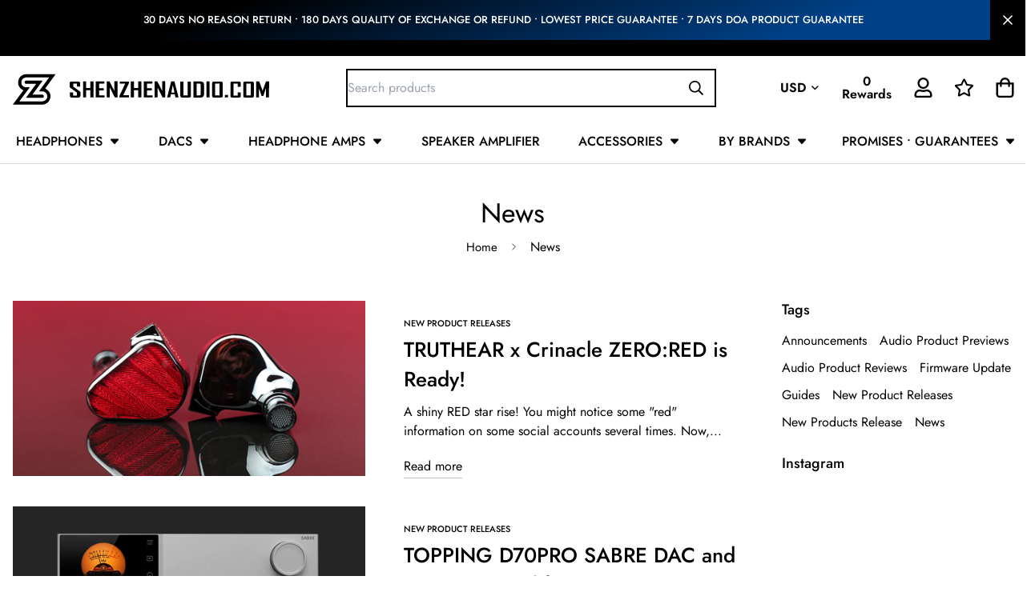

--- FILE ---
content_type: text/html; charset=utf-8
request_url: https://shenzhenaudio.com/blogs/news?page=6
body_size: 58687
content:

<!doctype html>
<html
  class="no-js supports-no-cookies"
  lang="en"
  data-template="blog"
  
>
  <head>
 
<meta charset="utf-8">
    <meta http-equiv="X-UA-Compatible" content="IE=edge">
    <meta name="viewport" content="width=device-width, initial-scale=1, maximum-scale=1.0, user-scalable=0">
    <meta name="theme-color" content="#000000"><link rel="canonical" href="https://shenzhenaudio.com/blogs/news?page=6">
<link href="//shenzhenaudio.com/cdn/shop/t/11/assets/theme.css?v=123646819954922847081701660872" rel="stylesheet" type="text/css" media="all" />
<link href="//shenzhenaudio.com/cdn/shop/t/11/assets/chunk.css?v=105800350252237833891698805930" rel="stylesheet" type="text/css" media="all" />


<link rel="dns-prefetch" href="https://shenzhenaudio.com/blogs/news?page=6" crossorigin>
<link rel="dns-prefetch" href="https://cdn.shopify.com" crossorigin>
<link rel="preconnect" href="https://shenzhenaudio.com/blogs/news?page=6" crossorigin>
<link rel="preconnect" href="https://cdn.shopify.com" crossorigin>

<link href="//shenzhenaudio.com/cdn/shop/t/11/assets/vendor.min.js?v=47187413141326881171684206974" as="script" rel="preload">
<link href="//shenzhenaudio.com/cdn/shop/t/11/assets/app.min.js?v=137974305585622687281684206973" as="script" rel="preload">
<link href="//shenzhenaudio.com/cdn/shop/t/11/assets/foxkit-app.min.js?v=126931991995353384961684206971" as="script" rel="preload">

<link rel="shortcut icon" href="//shenzhenaudio.com/cdn/shop/files/LOGO_1084c5cc-5d1d-491c-b296-20588487af0f.png?crop=center&height=32&v=1698137504&width=32" type="image/png"><title class="blog">News
&ndash; Page 6</title><meta property="og:site_name" content="SHENZHENAUDIO">
<meta property="og:url" content="https://shenzhenaudio.com/blogs/news?page=6">
<meta property="og:title" content="News">
<meta property="og:type" content="website">
<meta property="og:description" content="shenzhenaudio.com: professional headphone, earphone, amplifier, dac, decoder, hifi player, cable supermarket. you will find good price here."><meta name="twitter:site" content="@shenzhenaudio"><meta name="twitter:card" content="summary_large_image">
<meta name="twitter:title" content="News">
<meta name="twitter:description" content="shenzhenaudio.com: professional headphone, earphone, amplifier, dac, decoder, hifi player, cable supermarket. you will find good price here.">

<style>
  @font-face {  font-family: SF-Heading-font;  font-weight:400;  src: url(https://cdn.shopify.com/s/files/1/0561/2742/2636/files/Jost-Regular.ttf?v=1618297125);  font-display: swap;}@font-face {  font-family: SF-Heading-font;  font-weight:500;  src: url(https://cdn.shopify.com/s/files/1/0561/2742/2636/files/Jost-Medium.ttf?v=1618297125);  font-display: swap;}@font-face {  font-family: SF-Heading-font;  font-weight:600;  src: url(https://cdn.shopify.com/s/files/1/0561/2742/2636/files/Jost-SemiBold.ttf?v=1618297125);  font-display: swap;}:root {  --font-stack-header: SF-Heading-font;  --font-weight-header: 400;}@font-face {  font-family: SF-Body-font;  font-weight:400;  src: url(https://cdn.shopify.com/s/files/1/0561/2742/2636/files/Jost-Regular.ttf?v=1618297125);  font-display: swap;}@font-face {  font-family: SF-Body-font;  font-weight:500;  src: url(https://cdn.shopify.com/s/files/1/0561/2742/2636/files/Jost-Medium.ttf?v=1618297125);  font-display: swap;}@font-face {  font-family: SF-Body-font;  font-weight:600;  src: url(https://cdn.shopify.com/s/files/1/0561/2742/2636/files/Jost-SemiBold.ttf?v=1618297125);  font-display: swap;}:root {  --font-stack-body: 'SF-Body-font';  --font-weight-body: 400;;}
</style>
<style>
  html{font-size:calc(var(--font-base-size,16) * 1px)}body{font-family:var(--font-stack-body)!important;font-weight:var(--font-weight-body);font-style:var(--font-style-body);color:var(--color-body-text);font-size:calc(var(--font-base-size,16) * 1px);line-height:calc(var(--base-line-height) * 1px);scroll-behavior:smooth}body .h1,body .h2,body .h3,body .h4,body .h5,body .h6,body h1,body h2,body h3,body h4,body h5,body h6{font-family:var(--font-stack-header);font-weight:var(--font-weight-header);font-style:var(--font-style-header);color:var(--color-heading-text);line-height:normal}body .h1,body h1{font-size:calc(((var(--font-h1-mobile))/ (var(--font-base-size))) * 1rem)}body .h2,body h2{font-size:calc(((var(--font-h2-mobile))/ (var(--font-base-size))) * 1rem)}body .h3,body h3{font-size:calc(((var(--font-h3-mobile))/ (var(--font-base-size))) * 1rem)}body .h4,body h4{font-size:calc(((var(--font-h4-mobile))/ (var(--font-base-size))) * 1rem)}body .h5,body h5{font-size:calc(((var(--font-h5-mobile))/ (var(--font-base-size))) * 1rem)}body .h6,body h6{font-size:calc(((var(--font-h6-mobile))/ (var(--font-base-size))) * 1rem);line-height:1.4}@media only screen and (min-width:768px){body .h1,body h1{font-size:calc(((var(--font-h1-desktop))/ (var(--font-base-size))) * 1rem)}body .h2,body h2{font-size:calc(((var(--font-h2-desktop))/ (var(--font-base-size))) * 1rem)}body .h3,body h3{font-size:calc(((var(--font-h3-desktop))/ (var(--font-base-size))) * 1rem)}body .h4,body h4{font-size:calc(((var(--font-h4-desktop))/ (var(--font-base-size))) * 1rem)}body .h5,body h5{font-size:calc(((var(--font-h5-desktop))/ (var(--font-base-size))) * 1rem)}body .h6,body h6{font-size:calc(((var(--font-h6-desktop))/ (var(--font-base-size))) * 1rem)}}.swiper-wrapper{display:flex}.swiper-container:not(.swiper-container-initialized) .swiper-slide{width:calc(100% / var(--items,1));flex:0 0 auto}@media (max-width:1023px){.swiper-container:not(.swiper-container-initialized) .swiper-slide{min-width:40vw;flex:0 0 auto}}@media (max-width:767px){.swiper-container:not(.swiper-container-initialized) .swiper-slide{min-width:66vw;flex:0 0 auto}}.opacity-0{opacity:0}.opacity-100{opacity:1!important;}.placeholder-background{position:absolute;top:0;right:0;bottom:0;left:0;pointer-events:none}.placeholder-background--animation{background-color:#000;animation:placeholder-background-loading 1.5s infinite linear}[data-image-loading]{position:relative}[data-image-loading]:after{content:'';background-color:#000;animation:placeholder-background-loading 1.5s infinite linear;position:absolute;top:0;left:0;width:100%;height:100%;z-index:1}[data-image-loading] img.lazyload{opacity:0}[data-image-loading] img.lazyloaded{opacity:1}.no-js [data-image-loading]{animation-name:none}.lazyload--fade-in{opacity:0;transition:.25s all}.lazyload--fade-in.lazyloaded{opacity:1}@media (min-width:768px){.hidden.md\:block{display:block!important}.hidden.md\:flex{display:flex!important}.hidden.md\:grid{display:grid!important}}@media (min-width:1024px){.hidden.lg\:block{display:block!important}.hidden.lg\:flex{display:flex!important}.hidden.lg\:grid{display:grid!important}}@media (min-width:1280px){.hidden.xl\:block{display:block!important}.hidden.xl\:flex{display:flex!important}.hidden.xl\:grid{display:grid!important}}

  h1, .h1,
  h2, .h2,
  h3, .h3,
  h4, .h4,
  h5, .h5,
  h6, .h6 {
    letter-spacing: 0px;
  }
</style>

    <script>
  // https://codebeautify.org/jsviewer

  function _debounce(fn, wait = 300) {
    let t;
    return (...args) => {
      clearTimeout(t);
      t = setTimeout(() => fn.apply(this, args), wait);
    };
  }

  try {
    window.MinimogSettings = window.MinimogSettings || {};
    window.___mnag = 'userA' + (window.___mnag1 || '') + 'gent';

    var _mh = document.querySelector('header.sf-header__mobile');
    var _dh = document.querySelector('header.sf-header__desktop');
    // Set header height
    function _shh() {
      if (!_mh || !_dh) {
        _mh = document.querySelector('header.sf-header__mobile');
        _dh = document.querySelector('header.sf-header__desktop');
      }
      // Header
      var _hd = window.innerWidth < 1024 ? _mh : _dh;
      if (_hd) {
        document.documentElement.style.setProperty('--sf-header-height', _hd.offsetHeight + 'px');
        window.MinimogSettings.headerHeight = _hd.offsetHeight;
      }
    }

    // setTopbarHeight
    function _stbh() {
      // Topbar
      var _tb = document.querySelector('.sf-topbar');
      if (_tb) {
        document.documentElement.style.setProperty('--sf-topbar-height', _tb.offsetHeight + 'px');
        window.MinimogSettings.topbarHeight = _tb.offsetHeight;
      }
    }

    // setAnnouncementHeight
    function _sah() {
      // announcement_bar
      var _ab = document.querySelector('.announcement-bar');
      if (_ab) {
        document.documentElement.style.setProperty('--sf-announcement-height', _ab.offsetHeight + 'px');
        window.MinimogSettings.topbarHeight = _ab.offsetHeight;
      }
    }

    // setMainContentPadding
    function _smcp() {
      // pageTemplate
      var _pt = document.documentElement.dataset.template;
      if (window.innerWidth >= 1024) {
        if (_dh && _dh.dataset.transparent === "true") {
          if (_pt === 'index' || _pt === 'collection') {
            document.documentElement.style.setProperty('--main-content-padding-top', '0px');
          }
        }
      } else {
        document.documentElement.style.removeProperty('--main-content-padding-top');
      }
    }

    // calculateSectionsHeight
    function _csh() {_shh();_stbh();_sah();_smcp();}
    window.addEventListener('resize', _debounce(_csh, 1000));

    document.documentElement.className = document.documentElement.className.replace('supports-no-cookies', 'supports-cookies').replace('no-js', 'js');
  } catch (error) {
    console.warn('Failed to execute critical scripts', error);
  }

  try {
    // Page speed agent
    var _nu = navigator[window.___mnag];
    var _psas = [
      {
        'b': 'ome-Li',
        'c': 'ghth',
        'd': 'ouse',
        'a': 'Chr',
      },
      {
        'd': 'hts',
        'a': 'Sp',
        'c': 'nsig',
        'b': 'eed I',
      },
      {
        'b': ' Lin',
        'd': '6_64',
        'a': 'X11;',
        'c': 'ux x8',
      }
    ];
    function __fn(i) {
      return Object.keys(_psas[i]).sort().reduce(function (a, c) { return a + _psas[i][c] }, '');
    }

    var __isPSA = (_nu.indexOf(__fn(0)) > -1 || _nu.indexOf(__fn(1)) > -1 || _nu.indexOf(__fn(2)) > -1);
    // var __isPSA = true

    window.___mnag = '!1';
    _psas = null;
  } catch (err) {
    var __isPSA = false;
    var _psas = null;
    window.___mnag = '!1';
  }

  // activateFontAndCriticalCSS
  

  // __activateStyle(this)
  function __as(l) {
    l.rel = 'stylesheet';
    l.media = 'all';
    l.removeAttribute('onload');
  }

  // _onChunkStyleLoad(this)
  function __ocsl(l) {
    if (!__isPSA) __as(l);
  }

  window.__isPSA = __isPSA;
</script>

    

    <link href="//shenzhenaudio.com/cdn/shop/t/11/assets/theme.css?v=123646819954922847081701660872" rel="stylesheet" type="text/css" media="all" />
    <link href="//shenzhenaudio.com/cdn/shop/t/11/assets/chunk.css?v=105800350252237833891698805930" rel="stylesheet" type="text/css" media="all" />

    
<style data-shopify>:root {		/* BODY */		--base-line-height: 28;		/* PRIMARY COLORS */		--color-primary: #000000;		--plyr-color-main: #000000;		--color-primary-darker: #333333;		/* TEXT COLORS */		--color-body-text: #000000;		--color-heading-text: #000000;		--color-sub-text: #000;		--color-text-link: #000000;		--color-text-link-hover: #000000;		/* BUTTON COLORS */		--color-btn-bg:  #000000;		--color-btn-bg-hover: #000000;		--color-btn-text: #ffffff;		--color-btn-text-hover: #ffffff;    	--color-btn-secondary-border: #000000;    	--color-btn-secondary-text: #000000;		--btn-letter-spacing: 0px;		--btn-border-radius: 5px;		--btn-border-width: 1px;		--btn-line-height: 23px;				/* PRODUCT COLORS */		--product-title-color: #000000;		--product-sale-price-color: #666666;		--product-regular-price-color: #000000;		--product-type-color: #666666;		--product-desc-color: #666666;		/* TOPBAR COLORS */		--color-topbar-background: #ffffff;		--color-topbar-text: #000000;		/* MENU BAR COLORS */		--color-menu-background: #000000;		--color-menu-text: #f8f8f8;		/* BORDER COLORS */		--color-border: #dedede;		/* FOOTER COLORS */		--color-footer-text: #000000;		--color-footer-subtext: #000;		--color-footer-background: #f5f5f5;		--color-footer-link: #000000;		--color-footer-link-hover: #000000;		--color-footer-background-mobile: #F5F5F5;		/* FOOTER BOTTOM COLORS */		--color-footer-bottom-text: #000;		--color-footer-bottom-background: #f5f5f5;		--color-footer-bottom-background-mobile: #F5F5F5;		/* HEADER */		--color-header-text: #000000;		--color-header-transparent-text: #000000;		--color-main-background: #ffffff;		--color-field-background: #ffffff;		--color-header-background: #ffffff;		--color-cart-wishlist-count: #ffffff;		--bg-cart-wishlist-count: #da3f3f;		--swatch-item-background-default: #f7f8fa;		--text-gray-400: #777777;		--text-gray-9b: #9b9b9b;		--text-black: #000000;		--text-white: #ffffff;		--bg-gray-400: #f7f8fa;		--bg-black: #000000;		--rounded-full: 9999px;		--border-color-1: #eeeeee;		--border-color-2: #b2b2b2;		--border-color-3: #d2d2d2;		--border-color-4: #737373;		--color-secondary: #666666;		--color-success: #3a8735;		--color-warning: #ff706b;		--color-info: #959595;		--color-disabled: #cecece;		--bg-disabled: #f7f7f7;		--bg-hover: #737373;		--bg-color-tooltip: #000000;		--text-color-tooltip: #ffffff;		--color-image-overlay: #000000;		--opacity-image-overlay: 0.15;		--theme-shadow: 0 5px 15px 0 rgba(0, 0, 0, 0.07);    	--arrow-select-box: url(//shenzhenaudio.com/cdn/shop/t/11/assets/ar-down.svg?v=92728264558441377851684206975);		/* FONT SIZES */		--font-base-size: 16;		--font-btn-size: 16px;		--font-btn-weight: 500;		--font-h1-desktop: 54;		--font-h1-mobile: 50;		--font-h2-desktop: 42;		--font-h2-mobile: 37;		--font-h3-desktop: 31;		--font-h3-mobile: 28;		--font-h4-desktop: 27;		--font-h4-mobile: 24;		--font-h5-desktop: 23;		--font-h5-mobile: 20;		--font-h6-desktop: 21;		--font-h6-mobile: 19;    	--arrow-down-url: url(//shenzhenaudio.com/cdn/shop/t/11/assets/arrow-down.svg?v=157552497485556416461684206971);    	--arrow-down-white-url: url(//shenzhenaudio.com/cdn/shop/t/11/assets/arrow-down-white.svg?v=70535736727834135531684206975);    	--product-title-line-clamp: unset;		--spacing-sections-desktop: 100px;        --spacing-sections-tablet: 75px;        --spacing-sections-mobile: 50px;	}
</style><link media="print" onload="this.media = 'all'" rel="stylesheet" href="//shenzhenaudio.com/cdn/shop/t/11/assets/vendor.css?v=16535328183442033321684206971">

<link href="//shenzhenaudio.com/cdn/shop/t/11/assets/custom.css?v=105997007003712207781684207005" rel="stylesheet" type="text/css" media="all" />

<style data-shopify>body {
    --container-width: 1620;
    --fluid-container-width: 1620px;
    --fluid-container-offset: 65px;
    background-color: #ffffff;
  }
  [style*="--aspect-ratio"]:before {
    padding-top: calc(100% / (0.0001 + var(--aspect-ratio, 16/9)));
  }
  @media ( max-width: 767px ) {
    [style*="--aspect-ratio"]:before {
      padding-top: calc(100% / (0.0001 + var(--aspect-ratio-mobile, var(--aspect-ratio, 16/9)) ));
    }
  }</style>


    <script src="//shenzhenaudio.com/cdn/shop/t/11/assets/vendor.min.js?v=47187413141326881171684206974" defer="defer"></script>
    <script src="//shenzhenaudio.com/cdn/shop/t/11/assets/theme-global.js?v=143564955708642077551686211128" defer="defer"></script>
    <script src="//shenzhenaudio.com/cdn/shop/t/11/assets/app.min.js?v=137974305585622687281684206973" defer="defer"></script>
    <script>window.performance && window.performance.mark && window.performance.mark('shopify.content_for_header.start');</script><meta name="google-site-verification" content="8mh3E-Z_nA9_7WBDG2mDa_IaS8vB89lPi9L3E53ay_Q">
<meta id="shopify-digital-wallet" name="shopify-digital-wallet" content="/1338966076/digital_wallets/dialog">
<meta name="shopify-checkout-api-token" content="6c169da205aaa755afab8b0aea7ea80d">
<meta id="in-context-paypal-metadata" data-shop-id="1338966076" data-venmo-supported="false" data-environment="production" data-locale="en_US" data-paypal-v4="true" data-currency="USD">
<link rel="alternate" type="application/atom+xml" title="Feed" href="/blogs/news.atom" />
<link rel="prev" href="/blogs/news?page=5">
<link rel="next" href="/blogs/news?page=7">
<script async="async" src="/checkouts/internal/preloads.js?locale=en-US"></script>
<script id="shopify-features" type="application/json">{"accessToken":"6c169da205aaa755afab8b0aea7ea80d","betas":["rich-media-storefront-analytics"],"domain":"shenzhenaudio.com","predictiveSearch":true,"shopId":1338966076,"locale":"en"}</script>
<script>var Shopify = Shopify || {};
Shopify.shop = "shenzhenaudio.myshopify.com";
Shopify.locale = "en";
Shopify.currency = {"active":"USD","rate":"1.0"};
Shopify.country = "US";
Shopify.theme = {"name":"SHENZHENAUDIO V2","id":137051242739,"schema_name":"Minimog - OS 2.0","schema_version":"3.4.0","theme_store_id":null,"role":"main"};
Shopify.theme.handle = "null";
Shopify.theme.style = {"id":null,"handle":null};
Shopify.cdnHost = "shenzhenaudio.com/cdn";
Shopify.routes = Shopify.routes || {};
Shopify.routes.root = "/";</script>
<script type="module">!function(o){(o.Shopify=o.Shopify||{}).modules=!0}(window);</script>
<script>!function(o){function n(){var o=[];function n(){o.push(Array.prototype.slice.apply(arguments))}return n.q=o,n}var t=o.Shopify=o.Shopify||{};t.loadFeatures=n(),t.autoloadFeatures=n()}(window);</script>
<script id="shop-js-analytics" type="application/json">{"pageType":"blog"}</script>
<script defer="defer" async type="module" src="//shenzhenaudio.com/cdn/shopifycloud/shop-js/modules/v2/client.init-shop-cart-sync_BT-GjEfc.en.esm.js"></script>
<script defer="defer" async type="module" src="//shenzhenaudio.com/cdn/shopifycloud/shop-js/modules/v2/chunk.common_D58fp_Oc.esm.js"></script>
<script defer="defer" async type="module" src="//shenzhenaudio.com/cdn/shopifycloud/shop-js/modules/v2/chunk.modal_xMitdFEc.esm.js"></script>
<script type="module">
  await import("//shenzhenaudio.com/cdn/shopifycloud/shop-js/modules/v2/client.init-shop-cart-sync_BT-GjEfc.en.esm.js");
await import("//shenzhenaudio.com/cdn/shopifycloud/shop-js/modules/v2/chunk.common_D58fp_Oc.esm.js");
await import("//shenzhenaudio.com/cdn/shopifycloud/shop-js/modules/v2/chunk.modal_xMitdFEc.esm.js");

  window.Shopify.SignInWithShop?.initShopCartSync?.({"fedCMEnabled":true,"windoidEnabled":true});

</script>
<script>(function() {
  var isLoaded = false;
  function asyncLoad() {
    if (isLoaded) return;
    isLoaded = true;
    var urls = ["\/\/code.tidio.co\/9rlvj2zteqrfdc7edxfrtjz4ntn3sjoh.js?shop=shenzhenaudio.myshopify.com","\/\/searchserverapi.com\/widgets\/shopify\/init.js?a=5C0v5b3q8X\u0026shop=shenzhenaudio.myshopify.com","https:\/\/static.klaviyo.com\/onsite\/js\/klaviyo.js?company_id=YduXAQ\u0026shop=shenzhenaudio.myshopify.com","https:\/\/static.klaviyo.com\/onsite\/js\/klaviyo.js?company_id=YduXAQ\u0026shop=shenzhenaudio.myshopify.com","\/\/cdn.shopify.com\/proxy\/4335854969559d521526a3d6427253f81642db6cebd5aba0a7276992c89a5971\/api.goaffpro.com\/loader.js?shop=shenzhenaudio.myshopify.com\u0026sp-cache-control=cHVibGljLCBtYXgtYWdlPTkwMA"];
    for (var i = 0; i < urls.length; i++) {
      var s = document.createElement('script');
      s.type = 'text/javascript';
      s.async = true;
      s.src = urls[i];
      var x = document.getElementsByTagName('script')[0];
      x.parentNode.insertBefore(s, x);
    }
  };
  if(window.attachEvent) {
    window.attachEvent('onload', asyncLoad);
  } else {
    window.addEventListener('load', asyncLoad, false);
  }
})();</script>
<script id="__st">var __st={"a":1338966076,"offset":28800,"reqid":"55454640-a55c-4472-a86a-c52ba1cc3c85-1769073781","pageurl":"shenzhenaudio.com\/blogs\/news?page=6","s":"blogs-9232187452","u":"2eddf6293890","p":"blog","rtyp":"blog","rid":9232187452};</script>
<script>window.ShopifyPaypalV4VisibilityTracking = true;</script>
<script id="form-persister">!function(){'use strict';const t='contact',e='new_comment',n=[[t,t],['blogs',e],['comments',e],[t,'customer']],o='password',r='form_key',c=['recaptcha-v3-token','g-recaptcha-response','h-captcha-response',o],s=()=>{try{return window.sessionStorage}catch{return}},i='__shopify_v',u=t=>t.elements[r],a=function(){const t=[...n].map((([t,e])=>`form[action*='/${t}']:not([data-nocaptcha='true']) input[name='form_type'][value='${e}']`)).join(',');var e;return e=t,()=>e?[...document.querySelectorAll(e)].map((t=>t.form)):[]}();function m(t){const e=u(t);a().includes(t)&&(!e||!e.value)&&function(t){try{if(!s())return;!function(t){const e=s();if(!e)return;const n=u(t);if(!n)return;const o=n.value;o&&e.removeItem(o)}(t);const e=Array.from(Array(32),(()=>Math.random().toString(36)[2])).join('');!function(t,e){u(t)||t.append(Object.assign(document.createElement('input'),{type:'hidden',name:r})),t.elements[r].value=e}(t,e),function(t,e){const n=s();if(!n)return;const r=[...t.querySelectorAll(`input[type='${o}']`)].map((({name:t})=>t)),u=[...c,...r],a={};for(const[o,c]of new FormData(t).entries())u.includes(o)||(a[o]=c);n.setItem(e,JSON.stringify({[i]:1,action:t.action,data:a}))}(t,e)}catch(e){console.error('failed to persist form',e)}}(t)}const f=t=>{if('true'===t.dataset.persistBound)return;const e=function(t,e){const n=function(t){return'function'==typeof t.submit?t.submit:HTMLFormElement.prototype.submit}(t).bind(t);return function(){let t;return()=>{t||(t=!0,(()=>{try{e(),n()}catch(t){(t=>{console.error('form submit failed',t)})(t)}})(),setTimeout((()=>t=!1),250))}}()}(t,(()=>{m(t)}));!function(t,e){if('function'==typeof t.submit&&'function'==typeof e)try{t.submit=e}catch{}}(t,e),t.addEventListener('submit',(t=>{t.preventDefault(),e()})),t.dataset.persistBound='true'};!function(){function t(t){const e=(t=>{const e=t.target;return e instanceof HTMLFormElement?e:e&&e.form})(t);e&&m(e)}document.addEventListener('submit',t),document.addEventListener('DOMContentLoaded',(()=>{const e=a();for(const t of e)f(t);var n;n=document.body,new window.MutationObserver((t=>{for(const e of t)if('childList'===e.type&&e.addedNodes.length)for(const t of e.addedNodes)1===t.nodeType&&'FORM'===t.tagName&&a().includes(t)&&f(t)})).observe(n,{childList:!0,subtree:!0,attributes:!1}),document.removeEventListener('submit',t)}))}()}();</script>
<script integrity="sha256-4kQ18oKyAcykRKYeNunJcIwy7WH5gtpwJnB7kiuLZ1E=" data-source-attribution="shopify.loadfeatures" defer="defer" src="//shenzhenaudio.com/cdn/shopifycloud/storefront/assets/storefront/load_feature-a0a9edcb.js" crossorigin="anonymous"></script>
<script data-source-attribution="shopify.dynamic_checkout.dynamic.init">var Shopify=Shopify||{};Shopify.PaymentButton=Shopify.PaymentButton||{isStorefrontPortableWallets:!0,init:function(){window.Shopify.PaymentButton.init=function(){};var t=document.createElement("script");t.src="https://shenzhenaudio.com/cdn/shopifycloud/portable-wallets/latest/portable-wallets.en.js",t.type="module",document.head.appendChild(t)}};
</script>
<script data-source-attribution="shopify.dynamic_checkout.buyer_consent">
  function portableWalletsHideBuyerConsent(e){var t=document.getElementById("shopify-buyer-consent"),n=document.getElementById("shopify-subscription-policy-button");t&&n&&(t.classList.add("hidden"),t.setAttribute("aria-hidden","true"),n.removeEventListener("click",e))}function portableWalletsShowBuyerConsent(e){var t=document.getElementById("shopify-buyer-consent"),n=document.getElementById("shopify-subscription-policy-button");t&&n&&(t.classList.remove("hidden"),t.removeAttribute("aria-hidden"),n.addEventListener("click",e))}window.Shopify?.PaymentButton&&(window.Shopify.PaymentButton.hideBuyerConsent=portableWalletsHideBuyerConsent,window.Shopify.PaymentButton.showBuyerConsent=portableWalletsShowBuyerConsent);
</script>
<script data-source-attribution="shopify.dynamic_checkout.cart.bootstrap">document.addEventListener("DOMContentLoaded",(function(){function t(){return document.querySelector("shopify-accelerated-checkout-cart, shopify-accelerated-checkout")}if(t())Shopify.PaymentButton.init();else{new MutationObserver((function(e,n){t()&&(Shopify.PaymentButton.init(),n.disconnect())})).observe(document.body,{childList:!0,subtree:!0})}}));
</script>
<link id="shopify-accelerated-checkout-styles" rel="stylesheet" media="screen" href="https://shenzhenaudio.com/cdn/shopifycloud/portable-wallets/latest/accelerated-checkout-backwards-compat.css" crossorigin="anonymous">
<style id="shopify-accelerated-checkout-cart">
        #shopify-buyer-consent {
  margin-top: 1em;
  display: inline-block;
  width: 100%;
}

#shopify-buyer-consent.hidden {
  display: none;
}

#shopify-subscription-policy-button {
  background: none;
  border: none;
  padding: 0;
  text-decoration: underline;
  font-size: inherit;
  cursor: pointer;
}

#shopify-subscription-policy-button::before {
  box-shadow: none;
}

      </style>

<script>window.performance && window.performance.mark && window.performance.mark('shopify.content_for_header.end');</script> 
  <!-- BEGIN app block: shopify://apps/frequently-bought/blocks/app-embed-block/b1a8cbea-c844-4842-9529-7c62dbab1b1f --><script>
    window.codeblackbelt = window.codeblackbelt || {};
    window.codeblackbelt.shop = window.codeblackbelt.shop || 'shenzhenaudio.myshopify.com';
    </script><script src="//cdn.codeblackbelt.com/widgets/frequently-bought-together/bootstrap.min.js?version=2026012217+0800" async></script>
 <!-- END app block --><!-- BEGIN app block: shopify://apps/searchpie-seo-speed/blocks/sb-snippets/29f6c508-9bb9-4e93-9f98-b637b62f3552 -->



<!-- BEGIN app snippet: sb-detect-broken-link --><script></script><!-- END app snippet -->
<!-- BEGIN app snippet: internal-link --><script>
	
</script><!-- END app snippet -->
<!-- BEGIN app snippet: social-tags --><!-- SearchPie Social Tags -->


<!-- END SearchPie Social Tags --><!-- END app snippet -->
<!-- BEGIN app snippet: sb-nx -->

<!-- END app snippet -->
<!-- END SearchPie snippets -->
<!-- END app block --><!-- BEGIN app block: shopify://apps/beast-currency-converter/blocks/doubly/267afa86-a419-4d5b-a61b-556038e7294d -->


	<script>
		var DoublyGlobalCurrency, catchXHR = true, bccAppVersion = 1;
       	var DoublyGlobal = {
			theme : 'no_theme',
			spanClass : 'money',
			cookieName : '_g1685692227',
			ratesUrl :  'https://init.grizzlyapps.com/9e32c84f0db4f7b1eb40c32bdb0bdea9',
			geoUrl : 'https://currency.grizzlyapps.com/83d400c612f9a099fab8f76dcab73a48',
			shopCurrency : 'USD',
            allowedCurrencies : '["USD","AUD","CAD","CNY","EUR","GBP","HKD","IDR","JPY","KRW","MYR","RUB","SGD"]',
			countriesJSON : '[]',
			currencyMessage : 'All orders are processed in USD. While the content of your cart is currently displayed in <span class="selected-currency"></span>, you will checkout using USD at the most current exchange rate.',
            currencyFormat : 'money_with_currency_format',
			euroFormat : 'amount',
            removeDecimals : 0,
            roundDecimals : 0,
            roundTo : '99',
            autoSwitch : 0,
			showPriceOnHover : 1,
            showCurrencyMessage : true,
			hideConverter : '0',
			forceJqueryLoad : false,
			beeketing : true,
			themeScript : '',
			customerScriptBefore : '',
			customerScriptAfter : '',
			debug: false
		};

		<!-- inline script: fixes + various plugin js functions -->
		DoublyGlobal.themeScript = "if(DoublyGlobal.debug) debugger;dbGenericFixes=true; \/* hide generic *\/ if(window.location.href.indexOf('\/checkouts') != -1 || window.location.href.indexOf('\/password') != -1 || window.location.href.indexOf('\/orders') != -1) { const doublyStylesHide = document.createElement('style'); doublyStylesHide.textContent = ` .doubly-float, .doubly-wrapper { display:none !important; } `; document.head.appendChild(doublyStylesHide); } \/* generic code to add money, message, convert with retry *\/ function genericConvert(){ if (typeof doublyAddMessage !== 'undefined') doublyAddMessage(); if (typeof doublyAddMoney !== 'undefined') doublyAddMoney(); if (typeof doublyResetMoney !== 'undefined') doublyResetMoney(); DoublyCurrency.convertAll(); initExtraFeatures(); } window.doublyChangeEvent = function(e) { var numRetries = (typeof doublyIntervalTries !== 'undefined' ? doublyIntervalTries : 6); var timeout = (typeof doublyIntervalTime !== 'undefined' ? doublyIntervalTime : 400); clearInterval(window.doublyInterval); \/* quick convert *\/ setTimeout(genericConvert, 50); \/* retry *\/ window.doublyInterval = setInterval(function() { try{ genericConvert(); } catch (e) { clearInterval(window.doublyInterval); } if (numRetries-- <= 0) clearInterval(window.doublyInterval); }, timeout); }; \/* bind events *\/ ['mouseup', 'change', 'input', 'scroll'].forEach(function(event) { document.removeEventListener(event, doublyChangeEvent); document.addEventListener(event, doublyChangeEvent); }); \/* for ajax cart *\/ jQueryGrizzly(document).unbind('ajaxComplete.doublyGenericFix'); jQueryGrizzly(document).bind('ajaxComplete.doublyGenericFix', doublyChangeEvent);";
                DoublyGlobal.addSelect = function(){
                    /* add select in select wrapper or body */  
                    if (jQueryGrizzly('.doubly-wrapper').length>0) { 
                        var doublyWrapper = '.doubly-wrapper';
                    } else if (jQueryGrizzly('.doubly-float').length==0) {
                        var doublyWrapper = '.doubly-float';
                        jQueryGrizzly('body').append('<div class="doubly-float"></div>');
                    }
                    document.querySelectorAll(doublyWrapper).forEach(function(el) {
                        el.insertAdjacentHTML('afterbegin', '<select class="currency-switcher" name="doubly-currencies"><option value="USD">USD</option><option value="AUD">AUD</option><option value="CAD">CAD</option><option value="CNY">CNY</option><option value="EUR">EUR</option><option value="GBP">GBP</option><option value="HKD">HKD</option><option value="IDR">IDR</option><option value="JPY">JPY</option><option value="KRW">KRW</option><option value="MYR">MYR</option><option value="RUB">RUB</option><option value="SGD">SGD</option></select>');
                    });
                }
		var bbb = "0";
	</script>
	
	
	<!-- inline styles -->
	<style> 
		
		
		.layered-currency-switcher{width:auto;float:right;padding:0 0 0 50px;margin:0px;}.layered-currency-switcher li{display:block;float:left;font-size:15px;margin:0px;}.layered-currency-switcher li button.currency-switcher-btn{width:auto;height:auto;margin-bottom:0px;background:#fff;font-family:Arial!important;line-height:18px;border:1px solid #dadada;border-radius:25px;color:#9a9a9a;float:left;font-weight:700;margin-left:-46px;min-width:90px;position:relative;text-align:center;text-decoration:none;padding:10px 11px 10px 49px}.price-on-hover,.price-on-hover-wrapper{font-size:15px!important;line-height:25px!important}.layered-currency-switcher li button.currency-switcher-btn:focus{outline:0;-webkit-outline:none;-moz-outline:none;-o-outline:none}.layered-currency-switcher li button.currency-switcher-btn:hover{background:#ddf6cf;border-color:#a9d092;color:#89b171}.layered-currency-switcher li button.currency-switcher-btn span{display:none}.layered-currency-switcher li button.currency-switcher-btn:first-child{border-radius:25px}.layered-currency-switcher li button.currency-switcher-btn.selected{background:#de4c39;border-color:#de4c39;color:#fff;z-index:99;padding-left:23px!important;padding-right:23px!important}.layered-currency-switcher li button.currency-switcher-btn.selected span{display:inline-block}.doubly,.money{position:relative; font-weight:inherit !important; font-size:inherit !important;text-decoration:inherit !important;}.price-on-hover-wrapper{position:absolute;left:-50%;text-align:center;width:200%;top:110%;z-index:100000000}.price-on-hover{background:#333;border-color:#FFF!important;padding:2px 5px 3px;font-weight:400;border-radius:5px;font-family:Helvetica Neue,Arial;color:#fff;border:0}.price-on-hover:after{content:\"\";position:absolute;left:50%;margin-left:-4px;margin-top:-2px;width:0;height:0;border-bottom:solid 4px #333;border-left:solid 4px transparent;border-right:solid 4px transparent}.doubly-message{margin:5px 0}.doubly-wrapper{float:right}.doubly-float{position:fixed;bottom:10px;left:10px;right:auto;z-index:100000;}select.currency-switcher{margin:0px; position:relative; top:auto;}.price-on-hover { background-color: #333333 !important; color: #FFFFFF !important; } .price-on-hover:after { border-bottom-color: #333333 !important;} .doubly-message { background-color: #333333 !important; color: #FFFFFF !important; border-radius:5px; padding:3px 10px; }
	</style>
	
	<script src="https://cdn.shopify.com/extensions/01997e3d-dbe8-7f57-a70f-4120f12c2b07/currency-54/assets/doubly.js" async data-no-instant></script>



<!-- END app block --><script src="https://cdn.shopify.com/extensions/019bda3a-2c4a-736e-86e2-2d7eec89e258/dealeasy-202/assets/lb-dealeasy.js" type="text/javascript" defer="defer"></script>
<link href="https://monorail-edge.shopifysvc.com" rel="dns-prefetch">
<script>(function(){if ("sendBeacon" in navigator && "performance" in window) {try {var session_token_from_headers = performance.getEntriesByType('navigation')[0].serverTiming.find(x => x.name == '_s').description;} catch {var session_token_from_headers = undefined;}var session_cookie_matches = document.cookie.match(/_shopify_s=([^;]*)/);var session_token_from_cookie = session_cookie_matches && session_cookie_matches.length === 2 ? session_cookie_matches[1] : "";var session_token = session_token_from_headers || session_token_from_cookie || "";function handle_abandonment_event(e) {var entries = performance.getEntries().filter(function(entry) {return /monorail-edge.shopifysvc.com/.test(entry.name);});if (!window.abandonment_tracked && entries.length === 0) {window.abandonment_tracked = true;var currentMs = Date.now();var navigation_start = performance.timing.navigationStart;var payload = {shop_id: 1338966076,url: window.location.href,navigation_start,duration: currentMs - navigation_start,session_token,page_type: "blog"};window.navigator.sendBeacon("https://monorail-edge.shopifysvc.com/v1/produce", JSON.stringify({schema_id: "online_store_buyer_site_abandonment/1.1",payload: payload,metadata: {event_created_at_ms: currentMs,event_sent_at_ms: currentMs}}));}}window.addEventListener('pagehide', handle_abandonment_event);}}());</script>
<script id="web-pixels-manager-setup">(function e(e,d,r,n,o){if(void 0===o&&(o={}),!Boolean(null===(a=null===(i=window.Shopify)||void 0===i?void 0:i.analytics)||void 0===a?void 0:a.replayQueue)){var i,a;window.Shopify=window.Shopify||{};var t=window.Shopify;t.analytics=t.analytics||{};var s=t.analytics;s.replayQueue=[],s.publish=function(e,d,r){return s.replayQueue.push([e,d,r]),!0};try{self.performance.mark("wpm:start")}catch(e){}var l=function(){var e={modern:/Edge?\/(1{2}[4-9]|1[2-9]\d|[2-9]\d{2}|\d{4,})\.\d+(\.\d+|)|Firefox\/(1{2}[4-9]|1[2-9]\d|[2-9]\d{2}|\d{4,})\.\d+(\.\d+|)|Chrom(ium|e)\/(9{2}|\d{3,})\.\d+(\.\d+|)|(Maci|X1{2}).+ Version\/(15\.\d+|(1[6-9]|[2-9]\d|\d{3,})\.\d+)([,.]\d+|)( \(\w+\)|)( Mobile\/\w+|) Safari\/|Chrome.+OPR\/(9{2}|\d{3,})\.\d+\.\d+|(CPU[ +]OS|iPhone[ +]OS|CPU[ +]iPhone|CPU IPhone OS|CPU iPad OS)[ +]+(15[._]\d+|(1[6-9]|[2-9]\d|\d{3,})[._]\d+)([._]\d+|)|Android:?[ /-](13[3-9]|1[4-9]\d|[2-9]\d{2}|\d{4,})(\.\d+|)(\.\d+|)|Android.+Firefox\/(13[5-9]|1[4-9]\d|[2-9]\d{2}|\d{4,})\.\d+(\.\d+|)|Android.+Chrom(ium|e)\/(13[3-9]|1[4-9]\d|[2-9]\d{2}|\d{4,})\.\d+(\.\d+|)|SamsungBrowser\/([2-9]\d|\d{3,})\.\d+/,legacy:/Edge?\/(1[6-9]|[2-9]\d|\d{3,})\.\d+(\.\d+|)|Firefox\/(5[4-9]|[6-9]\d|\d{3,})\.\d+(\.\d+|)|Chrom(ium|e)\/(5[1-9]|[6-9]\d|\d{3,})\.\d+(\.\d+|)([\d.]+$|.*Safari\/(?![\d.]+ Edge\/[\d.]+$))|(Maci|X1{2}).+ Version\/(10\.\d+|(1[1-9]|[2-9]\d|\d{3,})\.\d+)([,.]\d+|)( \(\w+\)|)( Mobile\/\w+|) Safari\/|Chrome.+OPR\/(3[89]|[4-9]\d|\d{3,})\.\d+\.\d+|(CPU[ +]OS|iPhone[ +]OS|CPU[ +]iPhone|CPU IPhone OS|CPU iPad OS)[ +]+(10[._]\d+|(1[1-9]|[2-9]\d|\d{3,})[._]\d+)([._]\d+|)|Android:?[ /-](13[3-9]|1[4-9]\d|[2-9]\d{2}|\d{4,})(\.\d+|)(\.\d+|)|Mobile Safari.+OPR\/([89]\d|\d{3,})\.\d+\.\d+|Android.+Firefox\/(13[5-9]|1[4-9]\d|[2-9]\d{2}|\d{4,})\.\d+(\.\d+|)|Android.+Chrom(ium|e)\/(13[3-9]|1[4-9]\d|[2-9]\d{2}|\d{4,})\.\d+(\.\d+|)|Android.+(UC? ?Browser|UCWEB|U3)[ /]?(15\.([5-9]|\d{2,})|(1[6-9]|[2-9]\d|\d{3,})\.\d+)\.\d+|SamsungBrowser\/(5\.\d+|([6-9]|\d{2,})\.\d+)|Android.+MQ{2}Browser\/(14(\.(9|\d{2,})|)|(1[5-9]|[2-9]\d|\d{3,})(\.\d+|))(\.\d+|)|K[Aa][Ii]OS\/(3\.\d+|([4-9]|\d{2,})\.\d+)(\.\d+|)/},d=e.modern,r=e.legacy,n=navigator.userAgent;return n.match(d)?"modern":n.match(r)?"legacy":"unknown"}(),u="modern"===l?"modern":"legacy",c=(null!=n?n:{modern:"",legacy:""})[u],f=function(e){return[e.baseUrl,"/wpm","/b",e.hashVersion,"modern"===e.buildTarget?"m":"l",".js"].join("")}({baseUrl:d,hashVersion:r,buildTarget:u}),m=function(e){var d=e.version,r=e.bundleTarget,n=e.surface,o=e.pageUrl,i=e.monorailEndpoint;return{emit:function(e){var a=e.status,t=e.errorMsg,s=(new Date).getTime(),l=JSON.stringify({metadata:{event_sent_at_ms:s},events:[{schema_id:"web_pixels_manager_load/3.1",payload:{version:d,bundle_target:r,page_url:o,status:a,surface:n,error_msg:t},metadata:{event_created_at_ms:s}}]});if(!i)return console&&console.warn&&console.warn("[Web Pixels Manager] No Monorail endpoint provided, skipping logging."),!1;try{return self.navigator.sendBeacon.bind(self.navigator)(i,l)}catch(e){}var u=new XMLHttpRequest;try{return u.open("POST",i,!0),u.setRequestHeader("Content-Type","text/plain"),u.send(l),!0}catch(e){return console&&console.warn&&console.warn("[Web Pixels Manager] Got an unhandled error while logging to Monorail."),!1}}}}({version:r,bundleTarget:l,surface:e.surface,pageUrl:self.location.href,monorailEndpoint:e.monorailEndpoint});try{o.browserTarget=l,function(e){var d=e.src,r=e.async,n=void 0===r||r,o=e.onload,i=e.onerror,a=e.sri,t=e.scriptDataAttributes,s=void 0===t?{}:t,l=document.createElement("script"),u=document.querySelector("head"),c=document.querySelector("body");if(l.async=n,l.src=d,a&&(l.integrity=a,l.crossOrigin="anonymous"),s)for(var f in s)if(Object.prototype.hasOwnProperty.call(s,f))try{l.dataset[f]=s[f]}catch(e){}if(o&&l.addEventListener("load",o),i&&l.addEventListener("error",i),u)u.appendChild(l);else{if(!c)throw new Error("Did not find a head or body element to append the script");c.appendChild(l)}}({src:f,async:!0,onload:function(){if(!function(){var e,d;return Boolean(null===(d=null===(e=window.Shopify)||void 0===e?void 0:e.analytics)||void 0===d?void 0:d.initialized)}()){var d=window.webPixelsManager.init(e)||void 0;if(d){var r=window.Shopify.analytics;r.replayQueue.forEach((function(e){var r=e[0],n=e[1],o=e[2];d.publishCustomEvent(r,n,o)})),r.replayQueue=[],r.publish=d.publishCustomEvent,r.visitor=d.visitor,r.initialized=!0}}},onerror:function(){return m.emit({status:"failed",errorMsg:"".concat(f," has failed to load")})},sri:function(e){var d=/^sha384-[A-Za-z0-9+/=]+$/;return"string"==typeof e&&d.test(e)}(c)?c:"",scriptDataAttributes:o}),m.emit({status:"loading"})}catch(e){m.emit({status:"failed",errorMsg:(null==e?void 0:e.message)||"Unknown error"})}}})({shopId: 1338966076,storefrontBaseUrl: "https://shenzhenaudio.com",extensionsBaseUrl: "https://extensions.shopifycdn.com/cdn/shopifycloud/web-pixels-manager",monorailEndpoint: "https://monorail-edge.shopifysvc.com/unstable/produce_batch",surface: "storefront-renderer",enabledBetaFlags: ["2dca8a86"],webPixelsConfigList: [{"id":"1847492851","configuration":"{\"accountID\":\"YduXAQ\",\"webPixelConfig\":\"eyJlbmFibGVBZGRlZFRvQ2FydEV2ZW50cyI6IHRydWV9\"}","eventPayloadVersion":"v1","runtimeContext":"STRICT","scriptVersion":"524f6c1ee37bacdca7657a665bdca589","type":"APP","apiClientId":123074,"privacyPurposes":["ANALYTICS","MARKETING"],"dataSharingAdjustments":{"protectedCustomerApprovalScopes":["read_customer_address","read_customer_email","read_customer_name","read_customer_personal_data","read_customer_phone"]}},{"id":"1495564531","configuration":"{\"shop\":\"shenzhenaudio.myshopify.com\",\"cookie_duration\":\"604800\",\"first_touch_or_last\":\"last_touch\",\"goaffpro_identifiers\":\"gfp_ref,ref,aff,wpam_id,click_id\",\"ignore_ad_clicks\":\"false\"}","eventPayloadVersion":"v1","runtimeContext":"STRICT","scriptVersion":"a74598cb423e21a6befc33d5db5fba42","type":"APP","apiClientId":2744533,"privacyPurposes":["ANALYTICS","MARKETING"],"dataSharingAdjustments":{"protectedCustomerApprovalScopes":["read_customer_address","read_customer_email","read_customer_name","read_customer_personal_data","read_customer_phone"]}},{"id":"517177587","configuration":"{\"config\":\"{\\\"pixel_id\\\":\\\"G-06ZR451ZV9\\\",\\\"target_country\\\":\\\"US\\\",\\\"gtag_events\\\":[{\\\"type\\\":\\\"search\\\",\\\"action_label\\\":[\\\"G-06ZR451ZV9\\\",\\\"AW-10839292692\\\/yDYSCK7A3pkDEJT2ybAo\\\"]},{\\\"type\\\":\\\"begin_checkout\\\",\\\"action_label\\\":[\\\"G-06ZR451ZV9\\\",\\\"AW-10839292692\\\/LBmMCKvA3pkDEJT2ybAo\\\"]},{\\\"type\\\":\\\"view_item\\\",\\\"action_label\\\":[\\\"G-06ZR451ZV9\\\",\\\"AW-10839292692\\\/duiiCKXA3pkDEJT2ybAo\\\",\\\"MC-XBY2820534\\\"]},{\\\"type\\\":\\\"purchase\\\",\\\"action_label\\\":[\\\"G-06ZR451ZV9\\\",\\\"AW-10839292692\\\/f5jYCKLA3pkDEJT2ybAo\\\",\\\"MC-XBY2820534\\\"]},{\\\"type\\\":\\\"page_view\\\",\\\"action_label\\\":[\\\"G-06ZR451ZV9\\\",\\\"AW-10839292692\\\/eDCoCJ_A3pkDEJT2ybAo\\\",\\\"MC-XBY2820534\\\"]},{\\\"type\\\":\\\"add_payment_info\\\",\\\"action_label\\\":[\\\"G-06ZR451ZV9\\\",\\\"AW-10839292692\\\/ngfVCLHA3pkDEJT2ybAo\\\"]},{\\\"type\\\":\\\"add_to_cart\\\",\\\"action_label\\\":[\\\"G-06ZR451ZV9\\\",\\\"AW-10839292692\\\/wOhrCKjA3pkDEJT2ybAo\\\"]}],\\\"enable_monitoring_mode\\\":false}\"}","eventPayloadVersion":"v1","runtimeContext":"OPEN","scriptVersion":"b2a88bafab3e21179ed38636efcd8a93","type":"APP","apiClientId":1780363,"privacyPurposes":[],"dataSharingAdjustments":{"protectedCustomerApprovalScopes":["read_customer_address","read_customer_email","read_customer_name","read_customer_personal_data","read_customer_phone"]}},{"id":"61145331","eventPayloadVersion":"v1","runtimeContext":"LAX","scriptVersion":"1","type":"CUSTOM","privacyPurposes":["MARKETING"],"name":"Meta pixel (migrated)"},{"id":"78774515","eventPayloadVersion":"v1","runtimeContext":"LAX","scriptVersion":"1","type":"CUSTOM","privacyPurposes":["ANALYTICS"],"name":"Google Analytics tag (migrated)"},{"id":"shopify-app-pixel","configuration":"{}","eventPayloadVersion":"v1","runtimeContext":"STRICT","scriptVersion":"0450","apiClientId":"shopify-pixel","type":"APP","privacyPurposes":["ANALYTICS","MARKETING"]},{"id":"shopify-custom-pixel","eventPayloadVersion":"v1","runtimeContext":"LAX","scriptVersion":"0450","apiClientId":"shopify-pixel","type":"CUSTOM","privacyPurposes":["ANALYTICS","MARKETING"]}],isMerchantRequest: false,initData: {"shop":{"name":"SHENZHENAUDIO","paymentSettings":{"currencyCode":"USD"},"myshopifyDomain":"shenzhenaudio.myshopify.com","countryCode":"CN","storefrontUrl":"https:\/\/shenzhenaudio.com"},"customer":null,"cart":null,"checkout":null,"productVariants":[],"purchasingCompany":null},},"https://shenzhenaudio.com/cdn","fcfee988w5aeb613cpc8e4bc33m6693e112",{"modern":"","legacy":""},{"shopId":"1338966076","storefrontBaseUrl":"https:\/\/shenzhenaudio.com","extensionBaseUrl":"https:\/\/extensions.shopifycdn.com\/cdn\/shopifycloud\/web-pixels-manager","surface":"storefront-renderer","enabledBetaFlags":"[\"2dca8a86\"]","isMerchantRequest":"false","hashVersion":"fcfee988w5aeb613cpc8e4bc33m6693e112","publish":"custom","events":"[[\"page_viewed\",{}]]"});</script><script>
  window.ShopifyAnalytics = window.ShopifyAnalytics || {};
  window.ShopifyAnalytics.meta = window.ShopifyAnalytics.meta || {};
  window.ShopifyAnalytics.meta.currency = 'USD';
  var meta = {"page":{"pageType":"blog","resourceType":"blog","resourceId":9232187452,"requestId":"55454640-a55c-4472-a86a-c52ba1cc3c85-1769073781"}};
  for (var attr in meta) {
    window.ShopifyAnalytics.meta[attr] = meta[attr];
  }
</script>
<script class="analytics">
  (function () {
    var customDocumentWrite = function(content) {
      var jquery = null;

      if (window.jQuery) {
        jquery = window.jQuery;
      } else if (window.Checkout && window.Checkout.$) {
        jquery = window.Checkout.$;
      }

      if (jquery) {
        jquery('body').append(content);
      }
    };

    var hasLoggedConversion = function(token) {
      if (token) {
        return document.cookie.indexOf('loggedConversion=' + token) !== -1;
      }
      return false;
    }

    var setCookieIfConversion = function(token) {
      if (token) {
        var twoMonthsFromNow = new Date(Date.now());
        twoMonthsFromNow.setMonth(twoMonthsFromNow.getMonth() + 2);

        document.cookie = 'loggedConversion=' + token + '; expires=' + twoMonthsFromNow;
      }
    }

    var trekkie = window.ShopifyAnalytics.lib = window.trekkie = window.trekkie || [];
    if (trekkie.integrations) {
      return;
    }
    trekkie.methods = [
      'identify',
      'page',
      'ready',
      'track',
      'trackForm',
      'trackLink'
    ];
    trekkie.factory = function(method) {
      return function() {
        var args = Array.prototype.slice.call(arguments);
        args.unshift(method);
        trekkie.push(args);
        return trekkie;
      };
    };
    for (var i = 0; i < trekkie.methods.length; i++) {
      var key = trekkie.methods[i];
      trekkie[key] = trekkie.factory(key);
    }
    trekkie.load = function(config) {
      trekkie.config = config || {};
      trekkie.config.initialDocumentCookie = document.cookie;
      var first = document.getElementsByTagName('script')[0];
      var script = document.createElement('script');
      script.type = 'text/javascript';
      script.onerror = function(e) {
        var scriptFallback = document.createElement('script');
        scriptFallback.type = 'text/javascript';
        scriptFallback.onerror = function(error) {
                var Monorail = {
      produce: function produce(monorailDomain, schemaId, payload) {
        var currentMs = new Date().getTime();
        var event = {
          schema_id: schemaId,
          payload: payload,
          metadata: {
            event_created_at_ms: currentMs,
            event_sent_at_ms: currentMs
          }
        };
        return Monorail.sendRequest("https://" + monorailDomain + "/v1/produce", JSON.stringify(event));
      },
      sendRequest: function sendRequest(endpointUrl, payload) {
        // Try the sendBeacon API
        if (window && window.navigator && typeof window.navigator.sendBeacon === 'function' && typeof window.Blob === 'function' && !Monorail.isIos12()) {
          var blobData = new window.Blob([payload], {
            type: 'text/plain'
          });

          if (window.navigator.sendBeacon(endpointUrl, blobData)) {
            return true;
          } // sendBeacon was not successful

        } // XHR beacon

        var xhr = new XMLHttpRequest();

        try {
          xhr.open('POST', endpointUrl);
          xhr.setRequestHeader('Content-Type', 'text/plain');
          xhr.send(payload);
        } catch (e) {
          console.log(e);
        }

        return false;
      },
      isIos12: function isIos12() {
        return window.navigator.userAgent.lastIndexOf('iPhone; CPU iPhone OS 12_') !== -1 || window.navigator.userAgent.lastIndexOf('iPad; CPU OS 12_') !== -1;
      }
    };
    Monorail.produce('monorail-edge.shopifysvc.com',
      'trekkie_storefront_load_errors/1.1',
      {shop_id: 1338966076,
      theme_id: 137051242739,
      app_name: "storefront",
      context_url: window.location.href,
      source_url: "//shenzhenaudio.com/cdn/s/trekkie.storefront.1bbfab421998800ff09850b62e84b8915387986d.min.js"});

        };
        scriptFallback.async = true;
        scriptFallback.src = '//shenzhenaudio.com/cdn/s/trekkie.storefront.1bbfab421998800ff09850b62e84b8915387986d.min.js';
        first.parentNode.insertBefore(scriptFallback, first);
      };
      script.async = true;
      script.src = '//shenzhenaudio.com/cdn/s/trekkie.storefront.1bbfab421998800ff09850b62e84b8915387986d.min.js';
      first.parentNode.insertBefore(script, first);
    };
    trekkie.load(
      {"Trekkie":{"appName":"storefront","development":false,"defaultAttributes":{"shopId":1338966076,"isMerchantRequest":null,"themeId":137051242739,"themeCityHash":"5830612339010394712","contentLanguage":"en","currency":"USD","eventMetadataId":"464ddf14-56d8-4abc-b2ea-8906022ee6dd"},"isServerSideCookieWritingEnabled":true,"monorailRegion":"shop_domain","enabledBetaFlags":["65f19447"]},"Session Attribution":{},"S2S":{"facebookCapiEnabled":false,"source":"trekkie-storefront-renderer","apiClientId":580111}}
    );

    var loaded = false;
    trekkie.ready(function() {
      if (loaded) return;
      loaded = true;

      window.ShopifyAnalytics.lib = window.trekkie;

      var originalDocumentWrite = document.write;
      document.write = customDocumentWrite;
      try { window.ShopifyAnalytics.merchantGoogleAnalytics.call(this); } catch(error) {};
      document.write = originalDocumentWrite;

      window.ShopifyAnalytics.lib.page(null,{"pageType":"blog","resourceType":"blog","resourceId":9232187452,"requestId":"55454640-a55c-4472-a86a-c52ba1cc3c85-1769073781","shopifyEmitted":true});

      var match = window.location.pathname.match(/checkouts\/(.+)\/(thank_you|post_purchase)/)
      var token = match? match[1]: undefined;
      if (!hasLoggedConversion(token)) {
        setCookieIfConversion(token);
        
      }
    });


        var eventsListenerScript = document.createElement('script');
        eventsListenerScript.async = true;
        eventsListenerScript.src = "//shenzhenaudio.com/cdn/shopifycloud/storefront/assets/shop_events_listener-3da45d37.js";
        document.getElementsByTagName('head')[0].appendChild(eventsListenerScript);

})();</script>
  <script>
  if (!window.ga || (window.ga && typeof window.ga !== 'function')) {
    window.ga = function ga() {
      (window.ga.q = window.ga.q || []).push(arguments);
      if (window.Shopify && window.Shopify.analytics && typeof window.Shopify.analytics.publish === 'function') {
        window.Shopify.analytics.publish("ga_stub_called", {}, {sendTo: "google_osp_migration"});
      }
      console.error("Shopify's Google Analytics stub called with:", Array.from(arguments), "\nSee https://help.shopify.com/manual/promoting-marketing/pixels/pixel-migration#google for more information.");
    };
    if (window.Shopify && window.Shopify.analytics && typeof window.Shopify.analytics.publish === 'function') {
      window.Shopify.analytics.publish("ga_stub_initialized", {}, {sendTo: "google_osp_migration"});
    }
  }
</script>
<script
  defer
  src="https://shenzhenaudio.com/cdn/shopifycloud/perf-kit/shopify-perf-kit-3.0.4.min.js"
  data-application="storefront-renderer"
  data-shop-id="1338966076"
  data-render-region="gcp-us-central1"
  data-page-type="blog"
  data-theme-instance-id="137051242739"
  data-theme-name="Minimog - OS 2.0"
  data-theme-version="3.4.0"
  data-monorail-region="shop_domain"
  data-resource-timing-sampling-rate="10"
  data-shs="true"
  data-shs-beacon="true"
  data-shs-export-with-fetch="true"
  data-shs-logs-sample-rate="1"
  data-shs-beacon-endpoint="https://shenzhenaudio.com/api/collect"
></script>
</head>

  <body
    id="sf-theme"
    class="template-blog blog- blog-news cart-empty
 relative min-h-screen"
    
  >
<script>window.MinimogThemeStyles = {  product: "https://shenzhenaudio.com/cdn/shop/t/11/assets/product.css?v=179659475861021640191684206973"};window.MinimogTheme = {};window.MinimogTheme.version = '3.3.0';window.MinimogLibs = {};window.FoxKitStrings = {};window.MinimogStrings = {  addToCart: "Add to cart",  soldOut: "Sold Out",  unavailable: "Unavailable",  inStock: "In Stock",  checkout: "Check out",  viewCart: "View Cart",  cartRemove: "Remove",  zipcodeValidate: "Zip code can\u0026#39;t be blank",  noShippingRate: "There are no shipping rates for your address.",  shippingRatesResult: "We found {{count}} shipping rate(s) for your address",  recommendTitle: "Recommendation for you",  shipping: "Shipping",  add: "Add",  itemAdded: "Product added to cart successfully",  requiredField: "Please fill all the required fields(*) before Add To Cart!",  hours: "hours",  mins: "mins",  outOfStock: "Out of stock",  sold: "Sold",  available: "Available",  preorder: "Pre-order",  not_enough_item_message: "Not enough items available. Only __inventory_quantity__ left.",  sold_out_items_message: "The product is already sold out.",  unitPrice: "Unit price",  unitPriceSeparator: "per"};window.FoxKitStrings = null;window.MinimogThemeScripts = {  productModel: "https://shenzhenaudio.com/cdn/shop/t/11/assets/product-model-new.min.js?v=116323143127740990381684206972",  productMedia: "https://shenzhenaudio.com/cdn/shop/t/11/assets/product-media.min.js?v=121916700789371756761684206971",  variantsPicker: "https://shenzhenaudio.com/cdn/shop/t/11/assets/variant-picker.min.js?v=128408166280966261511684206973"};window.MinimogSettings = {  design_mode: false,  requestPath: "\/blogs\/news",  template: "blog",  templateName: "blog",currency_code: "USD",  money_format: "${{amount}} USD",  base_url: window.location.origin + Shopify.routes.root,  money_with_currency_format: "${{amount}} USD","filter_color1.png": "\/\/shenzhenaudio.com\/cdn\/shop\/t\/11\/assets\/filter_color1.png?v=147458027895443808701684206972\n",          "filter_color1": "Gingham",      "filter_color2.png": "\/\/shenzhenaudio.com\/cdn\/shop\/t\/11\/assets\/filter_color2.png?v=177856991997372355631684206972\n",          "filter_color2": "flannel",theme: {    id: 137051242739,    name: "SHENZHENAUDIO V2",    role: "main",    version: "3.0.1",    online_store_version: "2.0",    preview_url: "https://shenzhenaudio.com?preview_theme_id=137051242739",  },  foxkitAppURL: null,  shop_domain: "https:\/\/shenzhenaudio.com",  shop_locale: {    published: [{"shop_locale":{"locale":"en","enabled":true,"primary":true,"published":true}}],    current: "en",    primary: "en",  },  routes: {    root: "\/",    cart: "\/cart",    product_recommendations_url: "\/recommendations\/products",    cart_add_url: '/cart/add',    cart_change_url: '/cart/change',    cart_update_url: '/cart/update',    predictive_search_url: '/search/suggest',    search_url: '/search'  },  hide_unavailable_product_options: true,  pcard_image_ratio: "1\/1",  cookie_consent_allow: "Allow Cookies",  cookie_consent_message: "This website uses cookies to ensure you get the best experience on our website.",  cookie_consent_placement: "bottom-left",  cookie_consent_learnmore_link: "https:\/\/www.cookiesandyou.com\/",  cookie_consent_learnmore: "Learn more",  cookie_consent_theme: "white",  cookie_consent_decline: "Decline",  show_cookie_consent: false,  product_colors: "",  use_ajax_atc: true,  discount_code_enable: true,  enable_cart_drawer: true,  pcard_show_lowest_prices: false,  date_now: "2026\/01\/22 17:23:00+0800 (CST)"};window.themeStyleURLs = {  foxkitApp: {    url: "//shenzhenaudio.com/cdn/shop/t/11/assets/foxkit-app.css?v=109330822135549849281684206975",    required: false,    afterWindowLoaded: true  },  productTemplate: {    url: "//shenzhenaudio.com/cdn/shop/t/11/assets/product-template.css?v=69019686091311002781686317493",    required: false,    afterWindowLoaded: true  },  collection: {    url: "//shenzhenaudio.com/cdn/shop/t/11/assets/collection.css?v=43649107587777082331698907895",    required: false  },  search: {    url: "//shenzhenaudio.com/cdn/shop/t/11/assets/collection.css?v=43649107587777082331698907895",    required: false  },  customer: {    url: "//shenzhenaudio.com/cdn/shop/t/11/assets/customer.css?v=56279534652110279791684206974",    required:  false ,  },  plyr: {    url: "//shenzhenaudio.com/cdn/shop/t/11/assets/plyr.css?v=60260803525653366121684206972",    required: false,    afterWindowLoaded: true  },};window.themeScriptURLs = {  productTemplate: {    url: "//shenzhenaudio.com/cdn/shop/t/11/assets/product-template.min.js?v=48168698419251720171684206973",    required:  false ,    afterWindowLoaded: true  },  collection: {    url: "//shenzhenaudio.com/cdn/shop/t/11/assets/collection.min.js?v=23236859908612326921684206975",    required:  false ,  },  customer: {    url: "//shenzhenaudio.com/cdn/shop/t/11/assets/customer.min.js?v=65830800949623092721684206972",    required:  false ,  },  salesNotification: {    url: "//shenzhenaudio.com/cdn/shop/t/11/assets/sales-notifications.min.js?v=120479178248335173681684206975",    required: false,    afterWindowLoaded: false  },  bundle: {    url: "//shenzhenaudio.com/cdn/shop/t/11/assets/bundle.min.js?v=182407004045149271071684206973",    required: false,    afterWindowLoaded: false  },  luckyWheel: {    url: "//shenzhenaudio.com/cdn/shop/t/11/assets/lucky-wheel.min.js?v=89208402274768739221684206975",    required: false,    afterWindowLoaded: false  },  prePurchase: {    url: "//shenzhenaudio.com/cdn/shop/t/11/assets/pre-purchase.min.js?v=65782864886480291801684206975",    required: false,    afterWindowLoaded: false  },  inCart: {    url: "//shenzhenaudio.com/cdn/shop/t/11/assets/incart.min.js?v=147603865782999969451684206975",    required: false,    afterWindowLoaded: false  },  cartGoal: {    url: "//shenzhenaudio.com/cdn/shop/t/11/assets/cart-goal.min.js?v=120802821267607743861684206975",    required: false,    afterWindowLoaded: false  },  bis: {    url: "//shenzhenaudio.com/cdn/shop/t/11/assets/bis.min.js?v=64151349193194870541684206974",    required: false,    afterWindowLoaded: false  },  quantityDiscount: {    url: "//shenzhenaudio.com/cdn/shop/t/11/assets/quantity-discount.min.js?v=168448379576248260651684206971",    required: false,    afterWindowLoaded: false  },  popup: {    url: "//shenzhenaudio.com/cdn/shop/t/11/assets/popup.min.js?v=91061015380519575841684206973",    required: false,    afterWindowLoaded: false  },  countdown: {    url: "//shenzhenaudio.com/cdn/shop/t/11/assets/product-countdown.min.js?v=172356139050515184451684206974",    required: false,    afterWindowLoaded: true  },  tabs: {    url: "//shenzhenaudio.com/cdn/shop/t/11/assets/tabs.min.js?v=174703260875321577301684206974",    required: false,  },  plyr: {    url: "//shenzhenaudio.com/cdn/shop/t/11/assets/plyr.min.js?v=128346812548744706671684206973",    required: false,    afterWindowLoaded: true  },  parallax: {    url: "//shenzhenaudio.com/cdn/shop/t/11/assets/simple-parallax.min.js?v=107174232393492105161684206975",    required: false,    afterWindowLoaded: true  }};</script>
<!-- BEGIN sections: header-group -->
<div id="shopify-section-sections--16795872624883__annoucement" class="shopify-section shopify-section-group-header-group">
    
        <style data-shopify>
            .announcement-bar {
                background-color: #000000;
                
            }
            .announcement-bar__content, .sf-topbar__close {
                color: #fff
            }
            .announcement-bar a:hover {
                opacity: .6;
            }
        </style>
        <section
            data-section-id="sections--16795872624883__annoucement"
            data-section-type="announcement"
            class="announcement-bar relative"
        ><div class="announcement-bar__content md:text-center py-2.5 text-base"><span class="font-medium" style="font-size: 13px;">30 DAYS NO REASON RETURN  •  180 DAYS QUALITY OF EXCHANGE OR REFUND  •  LOWEST PRICE GUARANTEE  •  7 DAYS DOA PRODUCT GUARANTEE</span></div>
                <div class="sf-topbar__close p-3 absolute top-0 right-0 cursor-pointer h-full flex items-center">
                    <svg class="w-[20px] h-[20px]" fill="none" stroke="currentColor" viewBox="0 0 24 24" xmlns="http://www.w3.org/2000/svg"><path stroke-linecap="round" stroke-linejoin="round" stroke-width="2" d="M6 18L18 6M6 6l12 12"></path></svg>
                </div>
                <script>
                    document.querySelector('.sf-topbar__close').addEventListener('click', function () {
                        document.querySelector('.announcement-bar').remove()
                        document.documentElement.style.setProperty('--sf-announcement-height', '0px')
                    })
                </script>
            
        </section>
    



<style> #shopify-section-sections--16795872624883__annoucement .announcement-wrap {font-size: 13px; display: flex;} </style></div><div id="shopify-section-sections--16795872624883__scrolling_promotion_33WqWB" class="shopify-section shopify-section-group-header-group"><link href="//shenzhenaudio.com/cdn/shop/t/11/assets/scrolling-promotion.css?v=17458740830106844041684206975" rel="stylesheet" type="text/css" media="all" />
<section 
  class="sf-scrolling-promotion "
  data-section-type="scrolling-promotion"
  data-section-id="sections--16795872624883__scrolling_promotion_33WqWB"
>
  <div class="w-full">
    <m-scrolling-promotion
      class="sf-section-padding m-scrolling-promotion m-scrolling-promotion--left"
      style="--item-gap: 30px;--item-gap-mobile: 8px;--bg-color: #000000;--text-color: #ffffff;--section-padding-top: 10px;--section-padding-bottom: 10px;--duration: 30s;"
    >
      <div class="m-promotion">
        
      </div>
    </m-scrolling-promotion>
  </div>
</section>

</div><div id="shopify-section-sections--16795872624883__header" class="shopify-section shopify-section-group-header-group"><script src="//shenzhenaudio.com/cdn/shop/t/11/assets/header.min.js?v=165431566094403812181684206975" defer="defer"></script>
<script type="application/ld+json">
  {
    "@context": "http://schema.org",
    "@type": "Organization",
    "name": "SHENZHENAUDIO",
    
    "sameAs": [
      "https:\/\/twitter.com\/shenzhenaudio",
      "https:\/\/facebook.com\/shenzhenaudio",
      "",
      "https:\/\/www.instagram.com\/shenzhenaudio\/",
      "",
      "",
      "https:\/\/www.youtube.com\/@SHENZHENAUDIO",
      ""
    ],
    "url": "https:\/\/shenzhenaudio.com"
  }
</script>





<style data-shopify>
  :root {
    --logo-width-desktop: 320px;
    --logo-width-mobile: 450px;
    --logo-width-sticky: 450px;
  }
  .sf-header header {
      background-color: #ffffff;
      color: #000000;
  }
  .sf-header.sf-mega-active header {
      color: #000;
  }
  .sf-header.sf-mega-active .transparent-on-top header {
    color: #000000;
  }
  
</style>
<section
  data-section-id="sections--16795872624883__header"
  data-section-type="header"
  data-page="/blogs/news"
  data-header-design="logo-left__2l"
  
  class="sf-header "
  data-transparent="false"
  data-sticky="false"
>
  
	
  


  <div class="inset-x-0 z-[70] header__wrapper ">
    
    <header
      class="flex lg:hidden sf-header__mobile container-fluid bg-white items-center"
      data-screen="sf-header__mobile"
      data-transparent="false"
    >
      <a class="flex sf-menu-button">
        <svg
          class="w-[22px] h-[22px]"
          fill="currentColor"
          stroke="currentColor"
          xmlns="http://www.w3.org/2000/svg"
          viewBox="0 0 448 512"
        >
          <path d="M442 114H6a6 6 0 0 1-6-6V84a6 6 0 0 1 6-6h436a6 6 0 0 1 6 6v24a6 6 0 0 1-6 6zm0 160H6a6 6 0 0 1-6-6v-24a6 6 0 0 1 6-6h436a6 6 0 0 1 6 6v24a6 6 0 0 1-6 6zm0 160H6a6 6 0 0 1-6-6v-24a6 6 0 0 1 6-6h436a6 6 0 0 1 6 6v24a6 6 0 0 1-6 6z"/>
        </svg>
      </a>
      

<div class="sf-logo--mobile">
  <a href="/" class="flex w-full relative" title="SHENZHENAUDIO">
    <svg
      xmlns="http://www.w3.org/2000/svg"
      xmlns:xlink="http://www.w3.org/1999/xlink"
      x="0px"
      y="0px"
      viewBox="0 0 371.243 38.961"
      enable-background="new 0 0 371.243 38.961"
      xml:space="preserve"
      height="18px"
      width="171.5px"
    >
      <title>SHENZHENAUDIO.COM</title>
      <path d="M25.362,35.654c0,2.205-1.471,3.674-4.778,3.674H5.146c-2.94,0-4.778-1.102-4.778-3.674v-9.188h7.719v8.086h9.189v-7.72
      	L1.838,15.806C0.735,15.071,0,13.968,0,12.864V4.045C0,1.84,1.47,0.368,4.778,0.368h15.438c2.94,0,4.778,1.103,4.778,3.677v8.819
      	h-7.719v-7.35H8.086v6.981l15.438,11.027c1.103,0.736,1.838,1.838,1.838,3.31V35.654z"/>
      <path d="M57.341,38.96h-7.72V21.686H39.329V38.96H31.61V0.001h7.719v16.172h10.292V0.001h7.72V38.96z"/>
      <path d="M84.54,38.96H63.222V0.001h20.951v5.145H70.941V16.54h11.395v5.146H70.941v12.129h13.6L84.54,38.96L84.54,38.96z"/>
      <path d="M115.783,38.96h-6.616L97.038,14.333c0.367,1.104,0.367,2.205,0.367,2.941V38.96h-7.352V0.001h6.616l12.13,23.891
      	c-0.367-1.103-0.367-2.205-0.367-2.939V-0.367h7.351V38.96z"/>
      <path d="M143.352,38.96h-23.524v-2.938l14.335-30.508h-13.232V0.367h22.422v3.31l-14.336,30.141h14.336L143.352,38.96L143.352,38.96
      	z"/>
      <path d="M173.491,38.96h-7.719V21.686H155.48V38.96h-7.719V0.001h7.719v16.172h10.292V0.001h7.719V38.96z"/>
      <path d="M201.06,38.96h-21.319V0.001h20.951v5.145H187.46V16.54h11.395v5.146H187.46v12.129h13.601L201.06,38.96L201.06,38.96z"/>
      <path d="M231.935,38.96h-6.616l-12.13-24.627c0.368,1.104,0.368,2.205,0.368,2.941V38.96h-7.352V0.001h6.616l12.13,23.891
      	c-0.367-1.103-0.367-2.205-0.367-2.939V-0.367h7.351V38.96z"/>
      <path d="M263.913,38.96h-7.72l-1.471-7.352h-9.556l-1.47,7.352h-7.719l0,0l9.924-38.961h8.086L263.913,38.96z M253.988,26.832
      	l-3.676-17.643l-3.676,17.643H253.988z"/>
      <path d="M294.055,35.654c0,2.205-1.471,3.674-4.779,3.674h-16.172c-2.94,0-4.778-1.102-4.778-3.674V0.367h7.718v33.816h10.292V0.367
      	h7.72V35.654L294.055,35.654z"/>
      <path d="M325.665,31.609c0,2.207-0.735,4.045-2.573,5.514c-1.838,1.472-4.043,1.839-7.352,1.839h-15.438V0.001h15.438
      	c2.94,0,5.514,0.733,7.352,1.838c1.839,1.102,2.573,2.938,2.573,5.514L325.665,31.609L325.665,31.609z M317.945,30.876V8.453
      	c0-2.205-1.471-3.309-4.41-3.309h-5.514v29.039h5.514C316.477,34.184,317.945,33.08,317.945,30.876z"/>
      <path d="M339.266,38.96h-7.72V0.001h7.72V38.96z"/>
      <path d="M371.243,35.654c0,2.205-1.472,3.674-4.778,3.674h-16.541c-2.939,0-4.41-1.102-4.41-3.674V4.044
      	c0-2.205,1.471-3.677,4.41-3.677h16.541c2.939,0,4.778,1.103,4.778,3.677V35.654z M363.523,34.184V5.145h-10.66v29.039H363.523z"/>
    </svg>
  </a>
</div>

      
        <div class="w-1/4 flex flex-1 items-center justify-end sf-header__mobile-right ">
          
            <m-search-popup class="flex justify-center items-center snize-custom-widget-opener p-2">
              <span class="sf__search-mb-icon">
                <svg
                  class="w-[25px] h-[25px]"
                  fill="currentColor"
                  stroke="currentColor"
                  xmlns="http://www.w3.org/2000/svg"
                  viewBox="0 0 512 512"
                >
                  <path d="M508.5 468.9L387.1 347.5c-2.3-2.3-5.3-3.5-8.5-3.5h-13.2c31.5-36.5 50.6-84 50.6-136C416 93.1 322.9 0 208 0S0 93.1 0 208s93.1 208 208 208c52 0 99.5-19.1 136-50.6v13.2c0 3.2 1.3 6.2 3.5 8.5l121.4 121.4c4.7 4.7 12.3 4.7 17 0l22.6-22.6c4.7-4.7 4.7-12.3 0-17zM208 368c-88.4 0-160-71.6-160-160S119.6 48 208 48s160 71.6 160 160-71.6 160-160 160z"/>
                </svg>
              </span>
            </m-search-popup>
          
          
            <a
  href="/cart"
  class="relative py-2 sf-cart-icon px-2 whitespace-nowrap cursor-pointer cart-icon"
  style=""
>
  
    <span class="sf__tooltip-item block sf__tooltip-bottom sf__tooltip-style-2">
      <svg
        class="w-[25px] h-[25px]"
        fill="currentColor"
        stroke="currentColor"
        xmlns="http://www.w3.org/2000/svg"
        viewBox="0 0 448 512"
      >
        <path d="M352 128C352 57.42 294.579 0 224 0 153.42 0 96 57.42 96 128H0v304c0 44.183 35.817 80 80 80h288c44.183 0 80-35.817 80-80V128h-96zM224 48c44.112 0 80 35.888 80 80H144c0-44.112 35.888-80 80-80zm176 384c0 17.645-14.355 32-32 32H80c-17.645 0-32-14.355-32-32V176h48v40c0 13.255 10.745 24 24 24s24-10.745 24-24v-40h160v40c0 13.255 10.745 24 24 24s24-10.745 24-24v-40h48v256z"/>
      </svg>
      <span class="sf__tooltip-content">Cart</span>
    </span>
    <span class="sf-cart-count font-medium">0</span>
  
</a>

          
        </div>
      
    </header>

    
    <header
      class="hidden lg:block bg-white sf-header__desktop logo-left__2l"
      data-screen="sf-header__desktop"
      data-transparent="false"
    >
      <div class="sf-header__bg pointer-events-none"></div>
      <div class="sf-header__dropdown-bg absolute top-full left-0 right-0 pointer-events-none"></div>
      
          <div class="container sf__header-main-top">
            <div class="flex sf-menu-logo-bar -mx-4 items-center py-2">
              

<div class="sf-logo px-4 justify-start justify-center">
  <a href="/" class="block logo-img relative" title="SHENZHENAUDIO">
    <svg
      version="1.1"
      id="SHENZHENAUDIO.COM"
      xmlns="http://www.w3.org/2000/svg"
      xmlns:xlink="http://www.w3.org/1999/xlink"
      x="0px"
      y="0px"
      viewBox="0 0 157 24"
      style="enable-background:new 0 0 157 24;"
      xml:space="preserve"
    >
      	 <title>SHENZHENAUDIO.COM</title>
      <path d="M41.3,17.2c0,0.6-0.4,0.9-1.2,0.9h-3.9c-0.7,0-1.2-0.3-1.2-0.9v-2.3h1.9v2h2.3v-1.9l-3.9-2.8c-0.3-0.2-0.5-0.5-0.5-0.7V9.2
      	c0-0.6,0.4-0.9,1.2-0.9H40c0.7,0,1.2,0.3,1.2,0.9v2.2h-1.9V9.6h-2.3v1.8l3.9,2.8c0.3,0.2,0.5,0.5,0.5,0.8V17.2z"/>
      <path d="M49.4,18h-1.9v-4.4h-2.6V18h-1.9V8.2h1.9v4.1h2.6V8.2h1.9V18z"/>
      <path d="M56.2,18h-5.4V8.2h5.3v1.3h-3.3v2.9h2.9v1.3h-2.9v3.1h3.4L56.2,18L56.2,18z"/>
      <path d="M64.1,18h-1.7l-3.1-6.2c0.1,0.3,0.1,0.6,0.1,0.7V18h-1.9V8.2h1.7l3.1,6c-0.1-0.3-0.1-0.6-0.1-0.7V8.1h1.9V18z"/>
      <path d="M71.1,18h-5.9v-0.7l3.6-7.7h-3.3V8.3h5.7v0.8l-3.6,7.6h3.6V18z"/>
      <path d="M78.7,18h-1.9v-4.4h-2.6V18h-1.9V8.2h1.9v4.1h2.6V8.2h1.9V18z"/>
      <path d="M85.6,18h-5.4V8.2h5.3v1.3h-3.3v2.9h2.9v1.3h-2.9v3.1h3.4L85.6,18L85.6,18z"/>
      <path d="M93.4,18h-1.7l-3.1-6.2c0.1,0.3,0.1,0.6,0.1,0.7V18h-1.9V8.2h1.7l3.1,6c-0.1-0.3-0.1-0.6-0.1-0.7V8.1h1.9V18z"/>
      <path d="M101.5,18h-1.9l-0.4-1.9h-2.4L96.4,18h-1.9l0,0l2.5-9.8h2L101.5,18z M99,14.9L98,10.5l-0.9,4.5H99z"/>
      <path d="M109.1,17.2c0,0.6-0.4,0.9-1.2,0.9h-4.1c-0.7,0-1.2-0.3-1.2-0.9V8.3h1.9v8.5h2.6V8.3h1.9L109.1,17.2L109.1,17.2z"/>
      <path d="M117.1,16.2c0,0.6-0.2,1-0.6,1.4s-1,0.5-1.9,0.5h-3.9V8.2h3.9c0.7,0,1.4,0.2,1.9,0.5s0.6,0.7,0.6,1.4V16.2z M115.1,16v-5.7
      	c0-0.6-0.4-0.8-1.1-0.8h-1.4v7.3h1.4C114.7,16.8,115.1,16.5,115.1,16z"/>
      <path d="M120.5,18h-1.9V8.2h1.9V18z"/>
      <path d="M128.6,17.2c0,0.6-0.4,0.9-1.2,0.9h-4.2c-0.7,0-1.1-0.3-1.1-0.9v-8c0-0.6,0.4-0.9,1.1-0.9h4.2c0.7,0,1.2,0.3,1.2,0.9V17.2z
      	 M126.6,16.8V9.5h-2.7v7.3H126.6z"/>
      <path d="M131.8,18h-1.9v-1.5h1.9V18z"/>
      <path d="M139.6,17.2c0,0.6-0.4,0.9-1.2,0.9h-4c-0.7,0-1.1-0.3-1.1-0.9v-8c0-0.6,0.4-0.9,1.1-0.9h4c0.7,0,1.2,0.3,1.2,0.9v2.3h-1.9
      	V9.6h-2.5v7.3h2.5v-2h1.9V17.2z"/>
      <path d="M147.7,17.2c0,0.6-0.4,0.9-1.2,0.9h-4.2c-0.7,0-1.1-0.3-1.1-0.9v-8c0-0.6,0.4-0.9,1.1-0.9h4.2c0.7,0,1.2,0.3,1.2,0.9V17.2z
      	 M145.7,16.8V9.5H143v7.3H145.7z"/>
      <path d="M156.9,18h-1.9v-4.8c0-0.3,0-0.6,0.1-1l-1.7,5h-1l-1.7-5c0.1,0.5,0.1,0.8,0.1,1V18H149V8.2h1.9l2,5.4c0,0.1,0,0.2,0.1,0.5
      	c0-0.1,0-0.3,0.1-0.5l2-5.4h1.9L156.9,18L156.9,18z"/>
      <path class="st0" d="M1593.3,322.5"/>
      <g>
      	<path d="M19.8,12.6l6.4-8.8H7.7c0,0-3.7,0.3-4.4,4.2c-0.7,3.9,2.9,5.5,3.2,5.6L0,22.4h18.5c0,0,3.9-0.4,4.5-4.4
      		C23.6,14.1,19.8,12.6,19.8,12.6z M18.3,20.4H4l6.4-8.6H7.8c0,0-2.8-0.4-2.6-3.1C5.4,5.9,8,5.8,8,5.8h14.2L16,14.3h2.5
      		c0.6,0.1,2.6,0.8,2.6,3.2C20.9,20,18.3,20.4,18.3,20.4z"/>
      	<path d="M19,17.3c0,1-0.9,1-0.9,1H8l6.3-8.6H8.1c0,0-0.9-0.2-0.9-1c0-0.9,0.9-1,0.9-1h10.2L12,16.3h6.2C18.1,16.3,19,16.4,19,17.3z
      		"/>
      </g>
    </svg>
  </a>
</div>

              <div class="w-2/3 flex flex-grow justify-end items-center">
                
                <div class="flex flex-grow justify-end items-center">
              <form id="m-form-search" action="/search" method="GET" role="search" novalidate class="m-search-form relative w-full md:mx-10 flex border border-black">
                  <input type="hidden" name="options[unavailable_products]" value="last">
                  <input type="hidden" name="options[prefix]" value="last">
                  <input type="hidden" name="options[fields]" value="title,vendor,product_type,variants.title">

                  <input
                    type="search" name="q" required autocomplete="off"
                    placeholder="Search products"
                    aria-label="Search products"
                    class="w-full h-11" style="border: none;"
                    data-search-input
                  />
                  <button type="submit" class="absolute top-px right-0 py-3 px-3.5">
                    <svg class="w-[18px] h-[18px]" fill="currentColor" stroke="currentColor" xmlns="http://www.w3.org/2000/svg" viewBox="0 0 512 512">
                      <path d="M508.5 468.9L387.1 347.5c-2.3-2.3-5.3-3.5-8.5-3.5h-13.2c31.5-36.5 50.6-84 50.6-136C416 93.1 322.9 0 208 0S0 93.1 0 208s93.1 208 208 208c52 0 99.5-19.1 136-50.6v13.2c0 3.2 1.3 6.2 3.5 8.5l121.4 121.4c4.7 4.7 12.3 4.7 17 0l22.6-22.6c4.7-4.7 4.7-12.3 0-17zM208 368c-88.4 0-160-71.6-160-160S119.6 48 208 48s160 71.6 160 160-71.6 160-160 160z"/>
                    </svg>
                  </button>
                  <span class="invisible absolute top-0 right-0 py-2.5 px-3" data-spinner>
                    <svg class="animate-spin animate-spin-show w-[24px] h-[24px]" xmlns="http://www.w3.org/2000/svg" viewBox="0 0 24 24" fill="none">
                      <circle class="opacity-25" cx="12" cy="12" r="10" stroke="currentColor" stroke-width="4"></circle>
                      <path class="opacity-75" fill="currentColor" d="M4 12a8 8 0 018-8V0C5.373 0 0 5.373 0 12h4zm2 5.291A7.962 7.962 0 014 12H0c0 3.042 1.135 5.824 3 7.938l3-2.647z"></path>
                    </svg>
                  </span>
                  <span
                    class="absolute top-0 p-3.5 invisible cursor-pointer text-[#777] right-8"
                    data-clear-search
                  >
                    <svg class="w-[16px] h-[16px]" fill="currentColor" stroke="currentColor" xmlns="http://www.w3.org/2000/svg" viewBox="0 0 320 512">
                      <path d="M193.94 256L296.5 153.44l21.15-21.15c3.12-3.12 3.12-8.19 0-11.31l-22.63-22.63c-3.12-3.12-8.19-3.12-11.31 0L160 222.06 36.29 98.34c-3.12-3.12-8.19-3.12-11.31 0L2.34 120.97c-3.12 3.12-3.12 8.19 0 11.31L126.06 256 2.34 379.71c-3.12 3.12-3.12 8.19 0 11.31l22.63 22.63c3.12 3.12 8.19 3.12 11.31 0L160 289.94 262.56 392.5l21.15 21.15c3.12 3.12 8.19 3.12 11.31 0l22.63-22.63c3.12-3.12 3.12-8.19 0-11.31L193.94 256z"/>
                    </svg>
                  </span>
              </form>
            </div>

<div class="doubly-wrapper"></div><a class="rewards-target px-3.5" href="/pages/reward"><span id="rewards-points">0</span><span>Rewards</span></a>


  
    <a href="/account" class="px-2 py-3.5">
      <span class="sf__tooltip-item block sf__tooltip-bottom sf__tooltip-style-2">
        <svg
          class="w-[25px] h-[25px]"
          fill="currentColor"
          stroke="currentColor"
          xmlns="http://www.w3.org/2000/svg"
          viewBox="0 0 448 512"
        >
          <path d="M313.6 304c-28.7 0-42.5 16-89.6 16-47.1 0-60.8-16-89.6-16C60.2 304 0 364.2 0 438.4V464c0 26.5 21.5 48 48 48h352c26.5 0 48-21.5 48-48v-25.6c0-74.2-60.2-134.4-134.4-134.4zM400 464H48v-25.6c0-47.6 38.8-86.4 86.4-86.4 14.6 0 38.3 16 89.6 16 51.7 0 74.9-16 89.6-16 47.6 0 86.4 38.8 86.4 86.4V464zM224 288c79.5 0 144-64.5 144-144S303.5 0 224 0 80 64.5 80 144s64.5 144 144 144zm0-240c52.9 0 96 43.1 96 96s-43.1 96-96 96-96-43.1-96-96 43.1-96 96-96z"/>
        </svg>
        <span class="sf__tooltip-content">Account</span>
      </span>
    </a>
  




  <a href="/pages/wishlist" class="relative px-2 py-3.5">
    
      <span class="sf__tooltip-item block sf__tooltip-bottom sf__tooltip-style-2">
        <svg class="w-[25px] h-[25px]" fill="currentColor" xmlns="http://www.w3.org/2000/svg" viewBox="0 0 576 512">
          <path d="M528.1 171.5L382 150.2 316.7 17.8c-11.7-23.6-45.6-23.9-57.4 0L194 150.2 47.9 171.5c-26.2 3.8-36.7 36.1-17.7 54.6l105.7 103-25 145.5c-4.5 26.3 23.2 46 46.4 33.7L288 439.6l130.7 68.7c23.2 12.2 50.9-7.4 46.4-33.7l-25-145.5 105.7-103c19-18.5 8.5-50.8-17.7-54.6zM388.6 312.3l23.7 138.4L288 385.4l-124.3 65.3 23.7-138.4-100.6-98 139-20.2 62.2-126 62.2 126 139 20.2-100.6 98z"/>
        </svg>
        <span class="sf__tooltip-content">Wishlist</span>
      </span>
    
    <sup class="sf-wishlist-count font-medium"></sup>
  </a>


<a
  href="/cart"
  class="relative py-2 sf-cart-icon px-2 whitespace-nowrap cursor-pointer cart-icon"
  style=""
>
  
    <span class="sf__tooltip-item block sf__tooltip-bottom sf__tooltip-style-2">
      <svg
        class="w-[25px] h-[25px]"
        fill="currentColor"
        stroke="currentColor"
        xmlns="http://www.w3.org/2000/svg"
        viewBox="0 0 448 512"
      >
        <path d="M352 128C352 57.42 294.579 0 224 0 153.42 0 96 57.42 96 128H0v304c0 44.183 35.817 80 80 80h288c44.183 0 80-35.817 80-80V128h-96zM224 48c44.112 0 80 35.888 80 80H144c0-44.112 35.888-80 80-80zm176 384c0 17.645-14.355 32-32 32H80c-17.645 0-32-14.355-32-32V176h48v40c0 13.255 10.745 24 24 24s24-10.745 24-24v-40h160v40c0 13.255 10.745 24 24 24s24-10.745 24-24v-40h48v256z"/>
      </svg>
      <span class="sf__tooltip-content">Cart</span>
    </span>
    <span class="sf-cart-count font-medium">0</span>
  
</a>

              </div>
            </div>
          </div>
          
          <div class="sf-menu-bar color-main-background color-header-text">
            <div class="container -mx-4 flex  items-center sf-no-scroll-bar sf-menu-wrapper__desktop">
    <ul class="sf-nav flex flex-wrap text-base font-medium whitespace-nowrap sf-no-scroll-bar ">
        
            
            
                
    
            
    
            
                <li class="sf-menu-item list-none sf-menu-item--no-mega sf__menu-item-level1 sf-menu-item-parent" data-index="0">
                    <a href="#" class="block px-4 py-5 sf__sub-menu-link1 flex items-center sf__parent-item uppercase">Headphones
                        <span class="ml-2 sf-menu__arrow">
                            <svg xmlns="http://www.w3.org/2000/svg" width="14" height="14" fill="currentColor" viewBox="0 0 16 16">
  <path d="M7.247 11.14 2.451 5.658C1.885 5.013 2.345 4 3.204 4h9.592a1 1 0 0 1 .753 1.659l-4.796 5.48a1 1 0 0 1-1.506 0z"></path>
</svg>
                        </span>
                    </a>
                    
                        <div
                            class="sf-menu__submenu sf-menu__desktop-sub-menu pointer-events-none absolute z-50 inset-x-0 sf-menu__dropdown min-w-max bg-white"
                            style="--total-columns: 4"
                        >
                            <div class="sf-menu__inner">
                                <div class=" mx-auto">
                                    <div class="sf-menu-submenu__content flex p-4 ">
                                        <ul class="sf-menu-submenu__items flex  flex-col w-full">
                                            
                                                <li class="list-none sf__menu-item-level2  w-full leading-9">
                                                    <a href="/collections/headphones" class="sf__sub-menu-link2 whitespace-normal block sf-sub-menu__link">All Headphones</a>
                                                    
                                                </li>
                                            
                                                <li class="list-none sf__menu-item-level2  w-full leading-9">
                                                    <a href="https://shenzhenaudio.com/collections/headphones?sort_by=best-selling&filter.v.price.gte=&filter.v.price.lte=&filter.p.m.custom.wearing_style=In-ear+Headphone" class="sf__sub-menu-link2 whitespace-normal block sf-sub-menu__link">In-ear Headphone</a>
                                                    
                                                </li>
                                            
                                                <li class="list-none sf__menu-item-level2  w-full leading-9">
                                                    <a href="https://shenzhenaudio.com/collections/headphones?sort_by=best-selling&filter.v.price.gte=&filter.v.price.lte=&filter.p.m.custom.wearing_style=Over-ear+Headphone" class="sf__sub-menu-link2 whitespace-normal block sf-sub-menu__link">Over-ear Headphone</a>
                                                    
                                                </li>
                                            
                                                <li class="list-none sf__menu-item-level2  w-full leading-9">
                                                    <a href="https://shenzhenaudio.com/collections/headphones?sort_by=best-selling&filter.v.price.gte=&filter.v.price.lte=&filter.p.m.custom.connectivity=Wireless" class="sf__sub-menu-link2 whitespace-normal block sf-sub-menu__link">Wireless Headphone</a>
                                                    
                                                </li>
                                            
                                        </ul>
                                        
                                    </div>
                                </div>
                            </div>
                        </div>
                    
                </li>
            
            
        
            
            
                
    
            
    
            
                <li class="sf-menu-item list-none sf-menu-item--no-mega sf__menu-item-level1 sf-menu-item-parent" data-index="1">
                    <a href="#" class="block px-4 py-5 sf__sub-menu-link1 flex items-center sf__parent-item uppercase">DACs
                        <span class="ml-2 sf-menu__arrow">
                            <svg xmlns="http://www.w3.org/2000/svg" width="14" height="14" fill="currentColor" viewBox="0 0 16 16">
  <path d="M7.247 11.14 2.451 5.658C1.885 5.013 2.345 4 3.204 4h9.592a1 1 0 0 1 .753 1.659l-4.796 5.48a1 1 0 0 1-1.506 0z"></path>
</svg>
                        </span>
                    </a>
                    
                        <div
                            class="sf-menu__submenu sf-menu__desktop-sub-menu pointer-events-none absolute z-50 inset-x-0 sf-menu__dropdown min-w-max bg-white"
                            style="--total-columns: 5"
                        >
                            <div class="sf-menu__inner">
                                <div class=" mx-auto">
                                    <div class="sf-menu-submenu__content flex p-4 ">
                                        <ul class="sf-menu-submenu__items flex  flex-col w-full">
                                            
                                                <li class="list-none sf__menu-item-level2  w-full leading-9">
                                                    <a href="https://shenzhenaudio.com/collections/dac" class="sf__sub-menu-link2 whitespace-normal block sf-sub-menu__link">All DACs</a>
                                                    
                                                </li>
                                            
                                                <li class="list-none sf__menu-item-level2  w-full leading-9">
                                                    <a href="https://shenzhenaudio.com/collections/dac?sort_by=best-selling&filter.v.price.gte=&filter.v.price.lte=&filter.p.m.custom.portability=Portable" class="sf__sub-menu-link2 whitespace-normal block sf-sub-menu__link">Portable DACs</a>
                                                    
                                                </li>
                                            
                                                <li class="list-none sf__menu-item-level2  w-full leading-9">
                                                    <a href="https://shenzhenaudio.com/collections/dac?sort_by=best-selling&filter.v.price.gte=&filter.v.price.lte=&filter.p.m.custom.portability=Desktop" class="sf__sub-menu-link2 whitespace-normal block sf-sub-menu__link">Desktop DACs</a>
                                                    
                                                </li>
                                            
                                                <li class="list-none sf__menu-item-level2  w-full leading-9">
                                                    <a href="https://shenzhenaudio.com/collections/dac?filter.p.product_type=USB+Interface&sort_by=best-selling" class="sf__sub-menu-link2 whitespace-normal block sf-sub-menu__link">USB Interface</a>
                                                    
                                                </li>
                                            
                                                <li class="list-none sf__menu-item-level2  w-full leading-9">
                                                    <a href="/collections/mqa-support" class="sf__sub-menu-link2 whitespace-normal block sf-sub-menu__link">MQA Support</a>
                                                    
                                                </li>
                                            
                                        </ul>
                                        
                                    </div>
                                </div>
                            </div>
                        </div>
                    
                </li>
            
            
        
            
            
                
    
            
    
            
                <li class="sf-menu-item list-none sf-menu-item--no-mega sf__menu-item-level1 sf-menu-item-parent" data-index="2">
                    <a href="#" class="block px-4 py-5 sf__sub-menu-link1 flex items-center sf__parent-item uppercase">Headphone AMPs
                        <span class="ml-2 sf-menu__arrow">
                            <svg xmlns="http://www.w3.org/2000/svg" width="14" height="14" fill="currentColor" viewBox="0 0 16 16">
  <path d="M7.247 11.14 2.451 5.658C1.885 5.013 2.345 4 3.204 4h9.592a1 1 0 0 1 .753 1.659l-4.796 5.48a1 1 0 0 1-1.506 0z"></path>
</svg>
                        </span>
                    </a>
                    
                        <div
                            class="sf-menu__submenu sf-menu__desktop-sub-menu pointer-events-none absolute z-50 inset-x-0 sf-menu__dropdown min-w-max bg-white"
                            style="--total-columns: 3"
                        >
                            <div class="sf-menu__inner">
                                <div class=" mx-auto">
                                    <div class="sf-menu-submenu__content flex p-4 ">
                                        <ul class="sf-menu-submenu__items flex  flex-col w-full">
                                            
                                                <li class="list-none sf__menu-item-level2  w-full leading-9">
                                                    <a href="https://shenzhenaudio.com/collections/headphone-amplifiers" class="sf__sub-menu-link2 whitespace-normal block sf-sub-menu__link">All Headphone AMPs</a>
                                                    
                                                </li>
                                            
                                                <li class="list-none sf__menu-item-level2  w-full leading-9">
                                                    <a href="https://shenzhenaudio.com/collections/headphone-amplifiers?sort_by=best-selling&filter.v.price.gte=&filter.v.price.lte=&filter.p.m.custom.portability=Portable" class="sf__sub-menu-link2 whitespace-normal block sf-sub-menu__link">Portable Headphone AMPs</a>
                                                    
                                                </li>
                                            
                                                <li class="list-none sf__menu-item-level2  w-full leading-9">
                                                    <a href="https://shenzhenaudio.com/collections/headphone-amplifiers?sort_by=best-selling&filter.v.price.gte=&filter.v.price.lte=&filter.p.m.custom.portability=Desktop" class="sf__sub-menu-link2 whitespace-normal block sf-sub-menu__link">Desktop Headphone AMPs</a>
                                                    
                                                </li>
                                            
                                        </ul>
                                        
                                    </div>
                                </div>
                            </div>
                        </div>
                    
                </li>
            
            
        
            
            
                
    
            
    
            
                <li class="sf-menu-item list-none sf-menu-item--no-mega sf-menu-item-parent" data-index="3">
                    <a href="/collections/speaker-amplifier" class="block px-4 py-5 flex items-center sf__parent-item uppercase">
                        Speaker Amplifier
                        
                    </a>
                    
                </li>
            
            
        
            
            
                
    
            
    
            
                <li class="sf-menu-item list-none sf-menu-item--no-mega sf__menu-item-level1 sf-menu-item-parent" data-index="4">
                    <a href="#" class="block px-4 py-5 sf__sub-menu-link1 flex items-center sf__parent-item uppercase">Accessories
                        <span class="ml-2 sf-menu__arrow">
                            <svg xmlns="http://www.w3.org/2000/svg" width="14" height="14" fill="currentColor" viewBox="0 0 16 16">
  <path d="M7.247 11.14 2.451 5.658C1.885 5.013 2.345 4 3.204 4h9.592a1 1 0 0 1 .753 1.659l-4.796 5.48a1 1 0 0 1-1.506 0z"></path>
</svg>
                        </span>
                    </a>
                    
                        <div
                            class="sf-menu__submenu sf-menu__desktop-sub-menu pointer-events-none absolute z-50 inset-x-0 sf-menu__dropdown min-w-max bg-white"
                            style="--total-columns: 5"
                        >
                            <div class="sf-menu__inner">
                                <div class=" mx-auto">
                                    <div class="sf-menu-submenu__content flex p-4 ">
                                        <ul class="sf-menu-submenu__items flex  flex-col w-full">
                                            
                                                <li class="list-none sf__menu-item-level2  w-full leading-9">
                                                    <a href="https://shenzhenaudio.com/collections/accessories" class="sf__sub-menu-link2 whitespace-normal block sf-sub-menu__link">All Accessories</a>
                                                    
                                                </li>
                                            
                                                <li class="list-none sf__menu-item-level2  w-full leading-9">
                                                    <a href="https://shenzhenaudio.com/collections/accessories?sort_by=best-selling&filter.v.price.gte=&filter.v.price.lte=&filter.p.product_type=Headphone+Cable" class="sf__sub-menu-link2 whitespace-normal block sf-sub-menu__link">Headphone Cable</a>
                                                    
                                                </li>
                                            
                                                <li class="list-none sf__menu-item-level2  w-full leading-9">
                                                    <a href="https://shenzhenaudio.com/collections/accessories?sort_by=best-selling&filter.v.price.gte=&filter.v.price.lte=&filter.p.product_type=Audio+Cables" class="sf__sub-menu-link2 whitespace-normal block sf-sub-menu__link">Audio Cable</a>
                                                    
                                                </li>
                                            
                                                <li class="list-none sf__menu-item-level2  w-full leading-9">
                                                    <a href="https://shenzhenaudio.com/search?q=Acrylic&options%5Bprefix%5D=last&sort_by=relevance&filter.v.price.gte=&filter.v.price.lte=&filter.p.product_type=Accessories&filter.p.product_type=Headphone+Accessories" class="sf__sub-menu-link2 whitespace-normal block sf-sub-menu__link">Stands</a>
                                                    
                                                </li>
                                            
                                                <li class="list-none sf__menu-item-level2  w-full leading-9">
                                                    <a href="https://shenzhenaudio.com/search?q=eartips&options%5Bprefix%5D=last&sort_by=relevance&filter.v.price.gte=&filter.v.price.lte=&filter.p.product_type=Headphone+Accessories" class="sf__sub-menu-link2 whitespace-normal block sf-sub-menu__link">Ear Pads & Tips</a>
                                                    
                                                </li>
                                            
                                        </ul>
                                        
                                    </div>
                                </div>
                            </div>
                        </div>
                    
                </li>
            
            
        
            
            
                
                
            
    
            
    
            
                <li class="sf-menu-item list-none sf__menu-item-level1 sf-menu-item-parent sf-menu-item--mega" data-index="5">
                    <a href="#" class="block px-4 py-5 sf__sub-menu-link1 flex items-center sf__parent-item uppercase">By Brands
                        <span class="ml-2 sf-menu__arrow">
                            <svg xmlns="http://www.w3.org/2000/svg" width="14" height="14" fill="currentColor" viewBox="0 0 16 16">
  <path d="M7.247 11.14 2.451 5.658C1.885 5.013 2.345 4 3.204 4h9.592a1 1 0 0 1 .753 1.659l-4.796 5.48a1 1 0 0 1-1.506 0z"></path>
</svg>
                        </span>
                    </a>
                    
                        <div
                            class="sf-menu__submenu sf-menu__desktop-sub-menu pointer-events-none absolute z-50 inset-x-0"
                            style="--total-columns: 3"
                        >
                            <div class="sf-menu__inner">
                                <div class="container mx-auto">
                                    <div class="sf-menu-submenu__content sf-menu-submenu--stretch-width flex py-12">
                                        <ul class="sf-menu-submenu__items flex  -mx-2 w-full">
                                            
                                                <li class="list-none sf__menu-item-level2  w-1/2 xl:w-1/3 2xl:w-1/4 mb-4 min-w-[200px] pr-2">
                                                    <a href="#" class="sf__sub-menu-link2 whitespace-normal block sf-menu-submenu__title">Headphones</a>
                                                    
                                                        <div class="sf__sub-menu-column mt-4">
                                                            <ul class="leading-8">
                                                                
                                                                    <li class="list-none sf__menu-item-level3">
                                                                        <a href="/collections/moondrop" class="sf-sub-menu__link">
                                                                            MOONDROP
                                                                        </a>
                                                                    </li>
                                                                
                                                                    <li class="list-none sf__menu-item-level3">
                                                                        <a href="/collections/softears" class="sf-sub-menu__link">
                                                                            SOFTEARS
                                                                        </a>
                                                                    </li>
                                                                
                                                                    <li class="list-none sf__menu-item-level3">
                                                                        <a href="/collections/truthear" class="sf-sub-menu__link">
                                                                            TRUTHEAR
                                                                        </a>
                                                                    </li>
                                                                
                                                                    <li class="list-none sf__menu-item-level3">
                                                                        <a href="/collections/tanchjim" class="sf-sub-menu__link">
                                                                            TANCHJIM
                                                                        </a>
                                                                    </li>
                                                                
                                                                    <li class="list-none sf__menu-item-level3">
                                                                        <a href="/collections/dunu" class="sf-sub-menu__link">
                                                                            DUNU
                                                                        </a>
                                                                    </li>
                                                                
                                                                    <li class="list-none sf__menu-item-level3">
                                                                        <a href="/collections/kinera" class="sf-sub-menu__link">
                                                                            KINERA
                                                                        </a>
                                                                    </li>
                                                                
                                                                    <li class="list-none sf__menu-item-level3">
                                                                        <a href="/collections/qdc" class="sf-sub-menu__link">
                                                                            QDC
                                                                        </a>
                                                                    </li>
                                                                
                                                            </ul>
                                                        </div>
                                                    
                                                </li>
                                            
                                                <li class="list-none sf__menu-item-level2  w-1/2 xl:w-1/3 2xl:w-1/4 mb-4 min-w-[200px] pr-2">
                                                    <a href="#" class="sf__sub-menu-link2 whitespace-normal block sf-menu-submenu__title">DACs & Amps</a>
                                                    
                                                        <div class="sf__sub-menu-column mt-4">
                                                            <ul class="leading-8">
                                                                
                                                                    <li class="list-none sf__menu-item-level3">
                                                                        <a href="/collections/topping" class="sf-sub-menu__link">
                                                                            TOPPING
                                                                        </a>
                                                                    </li>
                                                                
                                                                    <li class="list-none sf__menu-item-level3">
                                                                        <a href="/collections/s-m-s-l" class="sf-sub-menu__link">
                                                                            S.M.S.L
                                                                        </a>
                                                                    </li>
                                                                
                                                                    <li class="list-none sf__menu-item-level3">
                                                                        <a href="/collections/gustard" class="sf-sub-menu__link">
                                                                            GUSTARD
                                                                        </a>
                                                                    </li>
                                                                
                                                                    <li class="list-none sf__menu-item-level3">
                                                                        <a href="/collections/xduoo" class="sf-sub-menu__link">
                                                                            XDUOO
                                                                        </a>
                                                                    </li>
                                                                
                                                                    <li class="list-none sf__menu-item-level3">
                                                                        <a href="/collections/darkvoice" class="sf-sub-menu__link">
                                                                            DARKVOICE
                                                                        </a>
                                                                    </li>
                                                                
                                                                    <li class="list-none sf__menu-item-level3">
                                                                        <a href="/collections/matrix" class="sf-sub-menu__link">
                                                                            MATRIX
                                                                        </a>
                                                                    </li>
                                                                
                                                                    <li class="list-none sf__menu-item-level3">
                                                                        <a href="/collections/yaqin" class="sf-sub-menu__link">
                                                                            YAQIN
                                                                        </a>
                                                                    </li>
                                                                
                                                                    <li class="list-none sf__menu-item-level3">
                                                                        <a href="/collections/singxer" class="sf-sub-menu__link">
                                                                            SINGXER
                                                                        </a>
                                                                    </li>
                                                                
                                                                    <li class="list-none sf__menu-item-level3">
                                                                        <a href="/collections/l-k-s" class="sf-sub-menu__link">
                                                                            L.K.S
                                                                        </a>
                                                                    </li>
                                                                
                                                                    <li class="list-none sf__menu-item-level3">
                                                                        <a href="/collections/little-dot" class="sf-sub-menu__link">
                                                                            LITTLE DOT
                                                                        </a>
                                                                    </li>
                                                                
                                                            </ul>
                                                        </div>
                                                    
                                                </li>
                                            
                                                <li class="list-none sf__menu-item-level2  w-1/2 xl:w-1/3 2xl:w-1/4 mb-4 min-w-[200px] pr-2">
                                                    <a href="#" class="sf__sub-menu-link2 whitespace-normal block sf-menu-submenu__title">Players</a>
                                                    
                                                        <div class="sf__sub-menu-column mt-4">
                                                            <ul class="leading-8">
                                                                
                                                                    <li class="list-none sf__menu-item-level3">
                                                                        <a href="/collections/shanling" class="sf-sub-menu__link">
                                                                            SHANLING
                                                                        </a>
                                                                    </li>
                                                                
                                                                    <li class="list-none sf__menu-item-level3">
                                                                        <a href="/collections/soundaware" class="sf-sub-menu__link">
                                                                            SOUNDAWARE
                                                                        </a>
                                                                    </li>
                                                                
                                                            </ul>
                                                        </div>
                                                    
                                                </li>
                                            
                                        </ul>
                                        
                                            <div class="sf-menu-submenu__addon pl-5">
                                                
                                
                                
                                <div
                                    class="sf-mega-menu-collections md:pl-4 xl:pl-12"
                                    data-id="1bd129f3-cedd-47df-9de6-3144be5a22d3"
                                >
                                    <div class="sf-grid flex" style="--column-gap: 1.25rem">
                                        
                                            
                                            <div class="sf-column flex-1">
                                                <div class="collection-card collection-card--standard">
                                                    <div class="collection-card__inner">
                                                        <a href="/collections/combo-assembling" class="collection-card__image block group overflow-hidden w-full">
                                                            
<responsive-image class="sf-image " data-image-loading  style="--aspect-ratio: 1/1;">
  
  <img
      srcset="//shenzhenaudio.com/cdn/shop/files/DAC.jpg?v=1684816011&width=165 165w,//shenzhenaudio.com/cdn/shop/files/DAC.jpg?v=1684816011&width=360 360w,//shenzhenaudio.com/cdn/shop/files/DAC.jpg?v=1684816011&width=533 533w,//shenzhenaudio.com/cdn/shop/files/DAC.jpg?v=1684816011&width=720 720w,//shenzhenaudio.com/cdn/shop/files/DAC.jpg?v=1684816011 800w"
      src="//shenzhenaudio.com/cdn/shop/files/DAC.jpg?v=1684816011&width=360"
      sizes="(min-width: 1620px) 372px, (min-width: 990px) calc((100vw - 130px) / 4), (min-width: 750px) calc((100vw - 120px) / 3), calc((100vw - 35px) / 2)"
      alt=""
      loading="lazy"
      class=""
      width="800"
      height="800"
      
  >
  
  <noscript>
    <img class="" loading="lazy" width="" height="" src="//shenzhenaudio.com/cdn/shop/files/DAC.jpg?crop=center&height=2048&v=1684816011&width=2048" alt="">
  </noscript>
</responsive-image>

                                                            
                                                        </a>
                                                        <h3 class="mt-5 text-left">
                                                            <a class="md:text-xl font-medium block md:pr-4 text-black" href="/collections/combo-assembling">
                                                                COMBO ASSEMBLING
                                                                <sup class="font-semibold text-xs text-black">6</sup>
                                                            </a>
                                                        </h3>
                                                    </div>
                                                </div>
                                            </div>
                                        
                                            
                                            <div class="sf-column flex-1">
                                                <div class="collection-card collection-card--standard">
                                                    <div class="collection-card__inner">
                                                        <a href="/collections/mqa-support" class="collection-card__image block group overflow-hidden w-full">
                                                            
<responsive-image class="sf-image " data-image-loading  style="--aspect-ratio: 1/1;">
  
  <img
      srcset="//shenzhenaudio.com/cdn/shop/files/MQA.jpg?v=1685354417&width=165 165w,//shenzhenaudio.com/cdn/shop/files/MQA.jpg?v=1685354417&width=360 360w,//shenzhenaudio.com/cdn/shop/files/MQA.jpg?v=1685354417&width=533 533w,//shenzhenaudio.com/cdn/shop/files/MQA.jpg?v=1685354417&width=720 720w,//shenzhenaudio.com/cdn/shop/files/MQA.jpg?v=1685354417 800w"
      src="//shenzhenaudio.com/cdn/shop/files/MQA.jpg?v=1685354417&width=360"
      sizes="(min-width: 1620px) 372px, (min-width: 990px) calc((100vw - 130px) / 4), (min-width: 750px) calc((100vw - 120px) / 3), calc((100vw - 35px) / 2)"
      alt=""
      loading="lazy"
      class=""
      width="800"
      height="800"
      
  >
  
  <noscript>
    <img class="" loading="lazy" width="" height="" src="//shenzhenaudio.com/cdn/shop/files/MQA.jpg?crop=center&height=2048&v=1685354417&width=2048" alt="">
  </noscript>
</responsive-image>

                                                            
                                                        </a>
                                                        <h3 class="mt-5 text-left">
                                                            <a class="md:text-xl font-medium block md:pr-4 text-black" href="/collections/mqa-support">
                                                                MQA SUPPORT
                                                                <sup class="font-semibold text-xs text-black">23</sup>
                                                            </a>
                                                        </h3>
                                                    </div>
                                                </div>
                                            </div>
                                        
                                            
                                            
                                            
                                            
                                    </div>
                                </div>
                            
                                            </div>
                                        
                                    </div>
                                </div>
                            </div>
                        </div>
                    
                </li>
            
            
        
            
            
                
    
            
    
            
                <li class="sf-menu-item list-none sf-menu-item--no-mega sf__menu-item-level1 sf-menu-item-parent" data-index="6">
                    <a href="#" class="block px-4 py-5 sf__sub-menu-link1 flex items-center sf__parent-item uppercase">Promises • Guarantees
                        <span class="ml-2 sf-menu__arrow">
                            <svg xmlns="http://www.w3.org/2000/svg" width="14" height="14" fill="currentColor" viewBox="0 0 16 16">
  <path d="M7.247 11.14 2.451 5.658C1.885 5.013 2.345 4 3.204 4h9.592a1 1 0 0 1 .753 1.659l-4.796 5.48a1 1 0 0 1-1.506 0z"></path>
</svg>
                        </span>
                    </a>
                    
                        <div
                            class="sf-menu__submenu sf-menu__desktop-sub-menu pointer-events-none absolute z-50 inset-x-0 sf-menu__dropdown min-w-max bg-white"
                            style="--total-columns: 6"
                        >
                            <div class="sf-menu__inner">
                                <div class=" mx-auto">
                                    <div class="sf-menu-submenu__content flex p-4 ">
                                        <ul class="sf-menu-submenu__items flex  flex-col w-full">
                                            
                                                <li class="list-none sf__menu-item-level2  w-full leading-9">
                                                    <a href="/pages/rewards-program" class="sf__sub-menu-link2 whitespace-normal block sf-sub-menu__link">Rewards Program FAQ</a>
                                                    
                                                </li>
                                            
                                                <li class="list-none sf__menu-item-level2  w-full leading-9">
                                                    <a href="/pages/guarantees-return-policy" class="sf__sub-menu-link2 whitespace-normal block sf-sub-menu__link">Lowest Price Guarantee</a>
                                                    
                                                </li>
                                            
                                                <li class="list-none sf__menu-item-level2  w-full leading-9">
                                                    <a href="/pages/guarantees-return-policy" class="sf__sub-menu-link2 whitespace-normal block sf-sub-menu__link">30days No Reason Return</a>
                                                    
                                                </li>
                                            
                                                <li class="list-none sf__menu-item-level2  w-full leading-9">
                                                    <a href="/pages/guarantees-return-policy" class="sf__sub-menu-link2 whitespace-normal block sf-sub-menu__link">180Days Quality of Exchange</a>
                                                    
                                                </li>
                                            
                                                <li class="list-none sf__menu-item-level2  w-full leading-9">
                                                    <a href="/pages/guarantees-return-policy" class="sf__sub-menu-link2 whitespace-normal block sf-sub-menu__link">7Days DOA Guarantee</a>
                                                    
                                                </li>
                                            
                                                <li class="list-none sf__menu-item-level2  w-full leading-9">
                                                    <a href="https://discord.com/invite/qJrSWrT" class="sf__sub-menu-link2 whitespace-normal block sf-sub-menu__link">Talk with DISCORD</a>
                                                    
                                                </li>
                                            
                                        </ul>
                                        
                                    </div>
                                </div>
                            </div>
                        </div>
                    
                </li>
            
            
        
    </ul>
</div>

          </div>
      
    </header>
  </div>

  

  <div
    style="--tw-bg-opacity: 0;"
    class="sf-menu-wrapper sf-menu-wrapper-mobile touch-none hidden fixed z-[80] inset-0 transition-colors duration-300 bg-black"
  >
    <div class="sf-menu__content overscroll-contain transition-transform -translate-x-full duration-300 md:w-[450px] z-50 bg-white text-black overflow-x-hidden h-full overflow-y-scroll">
      <div class="flex flex-col">
        <div class="sf-menu-content flex-grow flex flex-col justify-between transition-all opacity-0 opacity-100 duration-300">
          <div class="w-full sf-menu-links pt-8">
            
              
                <li class="list-none sf-link flex items-center" data-url="#">
                  <a
                    href="#"
                    class="w-full px-4 py-3 flex items-center justify-between relative"
                    
                      data-toggle-submenu="1"
                    
                  >
                    <span>Headphones</span>
                  </a>
                  <span class="sf__toggle-submenu-mb flex items-center justify-center" data-toggle-submenu="1">
                    <svg
                      class="w-[16px] h-[16px]"
                      fill="currentColor"
                      stroke="currentColor"
                      xmlns="http://www.w3.org/2000/svg"
                      viewBox="0 0 256 512"
                    >
                      <path d="M17.525 36.465l-7.071 7.07c-4.686 4.686-4.686 12.284 0 16.971L205.947 256 10.454 451.494c-4.686 4.686-4.686 12.284 0 16.971l7.071 7.07c4.686 4.686 12.284 4.686 16.97 0l211.051-211.05c4.686-4.686 4.686-12.284 0-16.971L34.495 36.465c-4.686-4.687-12.284-4.687-16.97 0z"/>
                    </svg>
                  </span>
                  <div class="sf-sub-links hidden absolute inset-y-0 bg-white flex-col left-full w-full">
                    <div class="h-full overflow-y-scroll overscroll-contain">
                      <button class="back p-4 font-medium flex items-center" data-level="1">
                        <svg
                          xmlns="http://www.w3.org/2000/svg"
                          class="w-[16px] h-[16px]"
                          fill="none"
                          viewBox="0 0 16 17"
                        >
                          <path fill="currentColor" d="M8.12109 15.9141c-.21093.1875-.41015.1875-.59765 0L.175781 8.53125c-.210937-.1875-.210937-.375 0-.5625L7.52344.585938c.1875-.1875.38672-.1875.59765 0l.70313.703122c.1875.1875.1875.38672 0 .59766L3.375 7.33594h11.9883c.2812 0 .4219.14062.4219.42187v.98438c0 .28125-.1407.42187-.4219.42187H3.375l5.44922 5.44924c.1875.2109.1875.4101 0 .5976l-.70313.7032z"/>
                        </svg>
                        <span class="ml-3">Back</span>
                      </button>
                      <ul class="sf-sub-links--level-2 pb-4">
                        
                          <li class="list-none sf-link flex items-center" data-url="#">
                            <a
                              href="/collections/headphones"
                              class="w-full px-4 py-3 flex items-center justify-between relative"
                              
                            >
                              <span>All Headphones</span>
                            </a>
                            
                          </li>
                        
                          <li class="list-none sf-link flex items-center" data-url="#">
                            <a
                              href="https://shenzhenaudio.com/collections/headphones?sort_by=best-selling&filter.v.price.gte=&filter.v.price.lte=&filter.p.m.custom.wearing_style=In-ear+Headphone"
                              class="w-full px-4 py-3 flex items-center justify-between relative"
                              
                            >
                              <span>In-ear Headphone</span>
                            </a>
                            
                          </li>
                        
                          <li class="list-none sf-link flex items-center" data-url="#">
                            <a
                              href="https://shenzhenaudio.com/collections/headphones?sort_by=best-selling&filter.v.price.gte=&filter.v.price.lte=&filter.p.m.custom.wearing_style=Over-ear+Headphone"
                              class="w-full px-4 py-3 flex items-center justify-between relative"
                              
                            >
                              <span>Over-ear Headphone</span>
                            </a>
                            
                          </li>
                        
                          <li class="list-none sf-link flex items-center" data-url="#">
                            <a
                              href="https://shenzhenaudio.com/collections/headphones?sort_by=best-selling&filter.v.price.gte=&filter.v.price.lte=&filter.p.m.custom.connectivity=Wireless"
                              class="w-full px-4 py-3 flex items-center justify-between relative"
                              
                            >
                              <span>Wireless Headphone</span>
                            </a>
                            
                          </li>
                        
                      </ul>
                    </div>
                  </div>
                </li>
              
            
              
                <li class="list-none sf-link flex items-center" data-url="#">
                  <a
                    href="#"
                    class="w-full px-4 py-3 flex items-center justify-between relative"
                    
                      data-toggle-submenu="1"
                    
                  >
                    <span>DACs</span>
                  </a>
                  <span class="sf__toggle-submenu-mb flex items-center justify-center" data-toggle-submenu="1">
                    <svg
                      class="w-[16px] h-[16px]"
                      fill="currentColor"
                      stroke="currentColor"
                      xmlns="http://www.w3.org/2000/svg"
                      viewBox="0 0 256 512"
                    >
                      <path d="M17.525 36.465l-7.071 7.07c-4.686 4.686-4.686 12.284 0 16.971L205.947 256 10.454 451.494c-4.686 4.686-4.686 12.284 0 16.971l7.071 7.07c4.686 4.686 12.284 4.686 16.97 0l211.051-211.05c4.686-4.686 4.686-12.284 0-16.971L34.495 36.465c-4.686-4.687-12.284-4.687-16.97 0z"/>
                    </svg>
                  </span>
                  <div class="sf-sub-links hidden absolute inset-y-0 bg-white flex-col left-full w-full">
                    <div class="h-full overflow-y-scroll overscroll-contain">
                      <button class="back p-4 font-medium flex items-center" data-level="1">
                        <svg
                          xmlns="http://www.w3.org/2000/svg"
                          class="w-[16px] h-[16px]"
                          fill="none"
                          viewBox="0 0 16 17"
                        >
                          <path fill="currentColor" d="M8.12109 15.9141c-.21093.1875-.41015.1875-.59765 0L.175781 8.53125c-.210937-.1875-.210937-.375 0-.5625L7.52344.585938c.1875-.1875.38672-.1875.59765 0l.70313.703122c.1875.1875.1875.38672 0 .59766L3.375 7.33594h11.9883c.2812 0 .4219.14062.4219.42187v.98438c0 .28125-.1407.42187-.4219.42187H3.375l5.44922 5.44924c.1875.2109.1875.4101 0 .5976l-.70313.7032z"/>
                        </svg>
                        <span class="ml-3">Back</span>
                      </button>
                      <ul class="sf-sub-links--level-2 pb-4">
                        
                          <li class="list-none sf-link flex items-center" data-url="#">
                            <a
                              href="https://shenzhenaudio.com/collections/dac"
                              class="w-full px-4 py-3 flex items-center justify-between relative"
                              
                            >
                              <span>All DACs</span>
                            </a>
                            
                          </li>
                        
                          <li class="list-none sf-link flex items-center" data-url="#">
                            <a
                              href="https://shenzhenaudio.com/collections/dac?sort_by=best-selling&filter.v.price.gte=&filter.v.price.lte=&filter.p.m.custom.portability=Portable"
                              class="w-full px-4 py-3 flex items-center justify-between relative"
                              
                            >
                              <span>Portable DACs</span>
                            </a>
                            
                          </li>
                        
                          <li class="list-none sf-link flex items-center" data-url="#">
                            <a
                              href="https://shenzhenaudio.com/collections/dac?sort_by=best-selling&filter.v.price.gte=&filter.v.price.lte=&filter.p.m.custom.portability=Desktop"
                              class="w-full px-4 py-3 flex items-center justify-between relative"
                              
                            >
                              <span>Desktop DACs</span>
                            </a>
                            
                          </li>
                        
                          <li class="list-none sf-link flex items-center" data-url="#">
                            <a
                              href="https://shenzhenaudio.com/collections/dac?filter.p.product_type=USB+Interface&sort_by=best-selling"
                              class="w-full px-4 py-3 flex items-center justify-between relative"
                              
                            >
                              <span>USB Interface</span>
                            </a>
                            
                          </li>
                        
                          <li class="list-none sf-link flex items-center" data-url="#">
                            <a
                              href="/collections/mqa-support"
                              class="w-full px-4 py-3 flex items-center justify-between relative"
                              
                            >
                              <span>MQA Support</span>
                            </a>
                            
                          </li>
                        
                      </ul>
                    </div>
                  </div>
                </li>
              
            
              
                <li class="list-none sf-link flex items-center" data-url="#">
                  <a
                    href="#"
                    class="w-full px-4 py-3 flex items-center justify-between relative"
                    
                      data-toggle-submenu="1"
                    
                  >
                    <span>Headphone AMPs</span>
                  </a>
                  <span class="sf__toggle-submenu-mb flex items-center justify-center" data-toggle-submenu="1">
                    <svg
                      class="w-[16px] h-[16px]"
                      fill="currentColor"
                      stroke="currentColor"
                      xmlns="http://www.w3.org/2000/svg"
                      viewBox="0 0 256 512"
                    >
                      <path d="M17.525 36.465l-7.071 7.07c-4.686 4.686-4.686 12.284 0 16.971L205.947 256 10.454 451.494c-4.686 4.686-4.686 12.284 0 16.971l7.071 7.07c4.686 4.686 12.284 4.686 16.97 0l211.051-211.05c4.686-4.686 4.686-12.284 0-16.971L34.495 36.465c-4.686-4.687-12.284-4.687-16.97 0z"/>
                    </svg>
                  </span>
                  <div class="sf-sub-links hidden absolute inset-y-0 bg-white flex-col left-full w-full">
                    <div class="h-full overflow-y-scroll overscroll-contain">
                      <button class="back p-4 font-medium flex items-center" data-level="1">
                        <svg
                          xmlns="http://www.w3.org/2000/svg"
                          class="w-[16px] h-[16px]"
                          fill="none"
                          viewBox="0 0 16 17"
                        >
                          <path fill="currentColor" d="M8.12109 15.9141c-.21093.1875-.41015.1875-.59765 0L.175781 8.53125c-.210937-.1875-.210937-.375 0-.5625L7.52344.585938c.1875-.1875.38672-.1875.59765 0l.70313.703122c.1875.1875.1875.38672 0 .59766L3.375 7.33594h11.9883c.2812 0 .4219.14062.4219.42187v.98438c0 .28125-.1407.42187-.4219.42187H3.375l5.44922 5.44924c.1875.2109.1875.4101 0 .5976l-.70313.7032z"/>
                        </svg>
                        <span class="ml-3">Back</span>
                      </button>
                      <ul class="sf-sub-links--level-2 pb-4">
                        
                          <li class="list-none sf-link flex items-center" data-url="#">
                            <a
                              href="https://shenzhenaudio.com/collections/headphone-amplifiers"
                              class="w-full px-4 py-3 flex items-center justify-between relative"
                              
                            >
                              <span>All Headphone AMPs</span>
                            </a>
                            
                          </li>
                        
                          <li class="list-none sf-link flex items-center" data-url="#">
                            <a
                              href="https://shenzhenaudio.com/collections/headphone-amplifiers?sort_by=best-selling&filter.v.price.gte=&filter.v.price.lte=&filter.p.m.custom.portability=Portable"
                              class="w-full px-4 py-3 flex items-center justify-between relative"
                              
                            >
                              <span>Portable Headphone AMPs</span>
                            </a>
                            
                          </li>
                        
                          <li class="list-none sf-link flex items-center" data-url="#">
                            <a
                              href="https://shenzhenaudio.com/collections/headphone-amplifiers?sort_by=best-selling&filter.v.price.gte=&filter.v.price.lte=&filter.p.m.custom.portability=Desktop"
                              class="w-full px-4 py-3 flex items-center justify-between relative"
                              
                            >
                              <span>Desktop Headphone AMPs</span>
                            </a>
                            
                          </li>
                        
                      </ul>
                    </div>
                  </div>
                </li>
              
            
              
                <li class="list-none">
    <a href="/collections/speaker-amplifier" class="block px-4 py-3 ">
      Speaker Amplifier
    </a>
    
</li>

              
            
              
                <li class="list-none sf-link flex items-center" data-url="#">
                  <a
                    href="#"
                    class="w-full px-4 py-3 flex items-center justify-between relative"
                    
                      data-toggle-submenu="1"
                    
                  >
                    <span>Accessories</span>
                  </a>
                  <span class="sf__toggle-submenu-mb flex items-center justify-center" data-toggle-submenu="1">
                    <svg
                      class="w-[16px] h-[16px]"
                      fill="currentColor"
                      stroke="currentColor"
                      xmlns="http://www.w3.org/2000/svg"
                      viewBox="0 0 256 512"
                    >
                      <path d="M17.525 36.465l-7.071 7.07c-4.686 4.686-4.686 12.284 0 16.971L205.947 256 10.454 451.494c-4.686 4.686-4.686 12.284 0 16.971l7.071 7.07c4.686 4.686 12.284 4.686 16.97 0l211.051-211.05c4.686-4.686 4.686-12.284 0-16.971L34.495 36.465c-4.686-4.687-12.284-4.687-16.97 0z"/>
                    </svg>
                  </span>
                  <div class="sf-sub-links hidden absolute inset-y-0 bg-white flex-col left-full w-full">
                    <div class="h-full overflow-y-scroll overscroll-contain">
                      <button class="back p-4 font-medium flex items-center" data-level="1">
                        <svg
                          xmlns="http://www.w3.org/2000/svg"
                          class="w-[16px] h-[16px]"
                          fill="none"
                          viewBox="0 0 16 17"
                        >
                          <path fill="currentColor" d="M8.12109 15.9141c-.21093.1875-.41015.1875-.59765 0L.175781 8.53125c-.210937-.1875-.210937-.375 0-.5625L7.52344.585938c.1875-.1875.38672-.1875.59765 0l.70313.703122c.1875.1875.1875.38672 0 .59766L3.375 7.33594h11.9883c.2812 0 .4219.14062.4219.42187v.98438c0 .28125-.1407.42187-.4219.42187H3.375l5.44922 5.44924c.1875.2109.1875.4101 0 .5976l-.70313.7032z"/>
                        </svg>
                        <span class="ml-3">Back</span>
                      </button>
                      <ul class="sf-sub-links--level-2 pb-4">
                        
                          <li class="list-none sf-link flex items-center" data-url="#">
                            <a
                              href="https://shenzhenaudio.com/collections/accessories"
                              class="w-full px-4 py-3 flex items-center justify-between relative"
                              
                            >
                              <span>All Accessories</span>
                            </a>
                            
                          </li>
                        
                          <li class="list-none sf-link flex items-center" data-url="#">
                            <a
                              href="https://shenzhenaudio.com/collections/accessories?sort_by=best-selling&filter.v.price.gte=&filter.v.price.lte=&filter.p.product_type=Headphone+Cable"
                              class="w-full px-4 py-3 flex items-center justify-between relative"
                              
                            >
                              <span>Headphone Cable</span>
                            </a>
                            
                          </li>
                        
                          <li class="list-none sf-link flex items-center" data-url="#">
                            <a
                              href="https://shenzhenaudio.com/collections/accessories?sort_by=best-selling&filter.v.price.gte=&filter.v.price.lte=&filter.p.product_type=Audio+Cables"
                              class="w-full px-4 py-3 flex items-center justify-between relative"
                              
                            >
                              <span>Audio Cable</span>
                            </a>
                            
                          </li>
                        
                          <li class="list-none sf-link flex items-center" data-url="#">
                            <a
                              href="https://shenzhenaudio.com/search?q=Acrylic&options%5Bprefix%5D=last&sort_by=relevance&filter.v.price.gte=&filter.v.price.lte=&filter.p.product_type=Accessories&filter.p.product_type=Headphone+Accessories"
                              class="w-full px-4 py-3 flex items-center justify-between relative"
                              
                            >
                              <span>Stands</span>
                            </a>
                            
                          </li>
                        
                          <li class="list-none sf-link flex items-center" data-url="#">
                            <a
                              href="https://shenzhenaudio.com/search?q=eartips&options%5Bprefix%5D=last&sort_by=relevance&filter.v.price.gte=&filter.v.price.lte=&filter.p.product_type=Headphone+Accessories"
                              class="w-full px-4 py-3 flex items-center justify-between relative"
                              
                            >
                              <span>Ear Pads & Tips</span>
                            </a>
                            
                          </li>
                        
                      </ul>
                    </div>
                  </div>
                </li>
              
            
              
                <li class="list-none sf-link flex items-center" data-url="#">
                  <a
                    href="#"
                    class="w-full px-4 py-3 flex items-center justify-between relative"
                    
                      data-toggle-submenu="1"
                    
                  >
                    <span>By Brands</span>
                  </a>
                  <span class="sf__toggle-submenu-mb flex items-center justify-center" data-toggle-submenu="1">
                    <svg
                      class="w-[16px] h-[16px]"
                      fill="currentColor"
                      stroke="currentColor"
                      xmlns="http://www.w3.org/2000/svg"
                      viewBox="0 0 256 512"
                    >
                      <path d="M17.525 36.465l-7.071 7.07c-4.686 4.686-4.686 12.284 0 16.971L205.947 256 10.454 451.494c-4.686 4.686-4.686 12.284 0 16.971l7.071 7.07c4.686 4.686 12.284 4.686 16.97 0l211.051-211.05c4.686-4.686 4.686-12.284 0-16.971L34.495 36.465c-4.686-4.687-12.284-4.687-16.97 0z"/>
                    </svg>
                  </span>
                  <div class="sf-sub-links hidden absolute inset-y-0 bg-white flex-col left-full w-full">
                    <div class="h-full overflow-y-scroll overscroll-contain">
                      <button class="back p-4 font-medium flex items-center" data-level="1">
                        <svg
                          xmlns="http://www.w3.org/2000/svg"
                          class="w-[16px] h-[16px]"
                          fill="none"
                          viewBox="0 0 16 17"
                        >
                          <path fill="currentColor" d="M8.12109 15.9141c-.21093.1875-.41015.1875-.59765 0L.175781 8.53125c-.210937-.1875-.210937-.375 0-.5625L7.52344.585938c.1875-.1875.38672-.1875.59765 0l.70313.703122c.1875.1875.1875.38672 0 .59766L3.375 7.33594h11.9883c.2812 0 .4219.14062.4219.42187v.98438c0 .28125-.1407.42187-.4219.42187H3.375l5.44922 5.44924c.1875.2109.1875.4101 0 .5976l-.70313.7032z"/>
                        </svg>
                        <span class="ml-3">Back</span>
                      </button>
                      <ul class="sf-sub-links--level-2 pb-4">
                        
                          <li class="list-none sf-link flex items-center" data-url="#">
                            <a
                              href="#"
                              class="w-full px-4 py-3 flex items-center justify-between relative"
                              
                                data-toggle-submenu="2"
                              
                            >
                              <span>Headphones</span>
                            </a>
                            
                              <span
                                class="sf__toggle-submenu-mb flex items-center justify-center"
                                data-toggle-submenu="2"
                              >
                                <svg
                                  class="w-[16px] h-[16px]"
                                  fill="currentColor"
                                  stroke="currentColor"
                                  xmlns="http://www.w3.org/2000/svg"
                                  viewBox="0 0 256 512"
                                >
                                  <path d="M17.525 36.465l-7.071 7.07c-4.686 4.686-4.686 12.284 0 16.971L205.947 256 10.454 451.494c-4.686 4.686-4.686 12.284 0 16.971l7.071 7.07c4.686 4.686 12.284 4.686 16.97 0l211.051-211.05c4.686-4.686 4.686-12.284 0-16.971L34.495 36.465c-4.686-4.687-12.284-4.687-16.97 0z"/>
                                </svg>
                              </span>
                              <div class="sf-sub-links hidden absolute inset-y-0 bg-white flex-col left-full w-full">
                                <div class="h-full overflow-y-scroll overscroll-contain">
                                  <button class="back p-4 font-medium flex items-center" data-level="2">
                                    <svg
                                      xmlns="http://www.w3.org/2000/svg"
                                      class="w-[16px] h-[16px]"
                                      fill="none"
                                      viewBox="0 0 16 17"
                                    >
                                      <path fill="currentColor" d="M8.12109 15.9141c-.21093.1875-.41015.1875-.59765 0L.175781 8.53125c-.210937-.1875-.210937-.375 0-.5625L7.52344.585938c.1875-.1875.38672-.1875.59765 0l.70313.703122c.1875.1875.1875.38672 0 .59766L3.375 7.33594h11.9883c.2812 0 .4219.14062.4219.42187v.98438c0 .28125-.1407.42187-.4219.42187H3.375l5.44922 5.44924c.1875.2109.1875.4101 0 .5976l-.70313.7032z"/>
                                    </svg>
                                    <span class="ml-3">Back</span>
                                  </button>
                                  <ul class="sf-sub-links--level-2 pb-4">
                                    <li class="list-none">
    <a href="/collections/moondrop" class="block px-4 py-3 ">
      MOONDROP
    </a>
    
</li>
<li class="list-none">
    <a href="/collections/softears" class="block px-4 py-3 ">
      SOFTEARS
    </a>
    
</li>
<li class="list-none">
    <a href="/collections/truthear" class="block px-4 py-3 ">
      TRUTHEAR
    </a>
    
</li>
<li class="list-none">
    <a href="/collections/tanchjim" class="block px-4 py-3 ">
      TANCHJIM
    </a>
    
</li>
<li class="list-none">
    <a href="/collections/dunu" class="block px-4 py-3 ">
      DUNU
    </a>
    
</li>
<li class="list-none">
    <a href="/collections/kinera" class="block px-4 py-3 ">
      KINERA
    </a>
    
</li>
<li class="list-none">
    <a href="/collections/qdc" class="block px-4 py-3 ">
      QDC
    </a>
    
</li>

                                  </ul>
                                </div>
                              </div>
                            
                          </li>
                        
                          <li class="list-none sf-link flex items-center" data-url="#">
                            <a
                              href="#"
                              class="w-full px-4 py-3 flex items-center justify-between relative"
                              
                                data-toggle-submenu="2"
                              
                            >
                              <span>DACs & Amps</span>
                            </a>
                            
                              <span
                                class="sf__toggle-submenu-mb flex items-center justify-center"
                                data-toggle-submenu="2"
                              >
                                <svg
                                  class="w-[16px] h-[16px]"
                                  fill="currentColor"
                                  stroke="currentColor"
                                  xmlns="http://www.w3.org/2000/svg"
                                  viewBox="0 0 256 512"
                                >
                                  <path d="M17.525 36.465l-7.071 7.07c-4.686 4.686-4.686 12.284 0 16.971L205.947 256 10.454 451.494c-4.686 4.686-4.686 12.284 0 16.971l7.071 7.07c4.686 4.686 12.284 4.686 16.97 0l211.051-211.05c4.686-4.686 4.686-12.284 0-16.971L34.495 36.465c-4.686-4.687-12.284-4.687-16.97 0z"/>
                                </svg>
                              </span>
                              <div class="sf-sub-links hidden absolute inset-y-0 bg-white flex-col left-full w-full">
                                <div class="h-full overflow-y-scroll overscroll-contain">
                                  <button class="back p-4 font-medium flex items-center" data-level="2">
                                    <svg
                                      xmlns="http://www.w3.org/2000/svg"
                                      class="w-[16px] h-[16px]"
                                      fill="none"
                                      viewBox="0 0 16 17"
                                    >
                                      <path fill="currentColor" d="M8.12109 15.9141c-.21093.1875-.41015.1875-.59765 0L.175781 8.53125c-.210937-.1875-.210937-.375 0-.5625L7.52344.585938c.1875-.1875.38672-.1875.59765 0l.70313.703122c.1875.1875.1875.38672 0 .59766L3.375 7.33594h11.9883c.2812 0 .4219.14062.4219.42187v.98438c0 .28125-.1407.42187-.4219.42187H3.375l5.44922 5.44924c.1875.2109.1875.4101 0 .5976l-.70313.7032z"/>
                                    </svg>
                                    <span class="ml-3">Back</span>
                                  </button>
                                  <ul class="sf-sub-links--level-2 pb-4">
                                    <li class="list-none">
    <a href="/collections/topping" class="block px-4 py-3 ">
      TOPPING
    </a>
    
</li>
<li class="list-none">
    <a href="/collections/s-m-s-l" class="block px-4 py-3 ">
      S.M.S.L
    </a>
    
</li>
<li class="list-none">
    <a href="/collections/gustard" class="block px-4 py-3 ">
      GUSTARD
    </a>
    
</li>
<li class="list-none">
    <a href="/collections/xduoo" class="block px-4 py-3 ">
      XDUOO
    </a>
    
</li>
<li class="list-none">
    <a href="/collections/darkvoice" class="block px-4 py-3 ">
      DARKVOICE
    </a>
    
</li>
<li class="list-none">
    <a href="/collections/matrix" class="block px-4 py-3 ">
      MATRIX
    </a>
    
</li>
<li class="list-none">
    <a href="/collections/yaqin" class="block px-4 py-3 ">
      YAQIN
    </a>
    
</li>
<li class="list-none">
    <a href="/collections/singxer" class="block px-4 py-3 ">
      SINGXER
    </a>
    
</li>
<li class="list-none">
    <a href="/collections/l-k-s" class="block px-4 py-3 ">
      L.K.S
    </a>
    
</li>
<li class="list-none">
    <a href="/collections/little-dot" class="block px-4 py-3 ">
      LITTLE DOT
    </a>
    
</li>

                                  </ul>
                                </div>
                              </div>
                            
                          </li>
                        
                          <li class="list-none sf-link flex items-center" data-url="#">
                            <a
                              href="#"
                              class="w-full px-4 py-3 flex items-center justify-between relative"
                              
                                data-toggle-submenu="2"
                              
                            >
                              <span>Players</span>
                            </a>
                            
                              <span
                                class="sf__toggle-submenu-mb flex items-center justify-center"
                                data-toggle-submenu="2"
                              >
                                <svg
                                  class="w-[16px] h-[16px]"
                                  fill="currentColor"
                                  stroke="currentColor"
                                  xmlns="http://www.w3.org/2000/svg"
                                  viewBox="0 0 256 512"
                                >
                                  <path d="M17.525 36.465l-7.071 7.07c-4.686 4.686-4.686 12.284 0 16.971L205.947 256 10.454 451.494c-4.686 4.686-4.686 12.284 0 16.971l7.071 7.07c4.686 4.686 12.284 4.686 16.97 0l211.051-211.05c4.686-4.686 4.686-12.284 0-16.971L34.495 36.465c-4.686-4.687-12.284-4.687-16.97 0z"/>
                                </svg>
                              </span>
                              <div class="sf-sub-links hidden absolute inset-y-0 bg-white flex-col left-full w-full">
                                <div class="h-full overflow-y-scroll overscroll-contain">
                                  <button class="back p-4 font-medium flex items-center" data-level="2">
                                    <svg
                                      xmlns="http://www.w3.org/2000/svg"
                                      class="w-[16px] h-[16px]"
                                      fill="none"
                                      viewBox="0 0 16 17"
                                    >
                                      <path fill="currentColor" d="M8.12109 15.9141c-.21093.1875-.41015.1875-.59765 0L.175781 8.53125c-.210937-.1875-.210937-.375 0-.5625L7.52344.585938c.1875-.1875.38672-.1875.59765 0l.70313.703122c.1875.1875.1875.38672 0 .59766L3.375 7.33594h11.9883c.2812 0 .4219.14062.4219.42187v.98438c0 .28125-.1407.42187-.4219.42187H3.375l5.44922 5.44924c.1875.2109.1875.4101 0 .5976l-.70313.7032z"/>
                                    </svg>
                                    <span class="ml-3">Back</span>
                                  </button>
                                  <ul class="sf-sub-links--level-2 pb-4">
                                    <li class="list-none">
    <a href="/collections/shanling" class="block px-4 py-3 ">
      SHANLING
    </a>
    
</li>
<li class="list-none">
    <a href="/collections/soundaware" class="block px-4 py-3 ">
      SOUNDAWARE
    </a>
    
</li>

                                  </ul>
                                </div>
                              </div>
                            
                          </li>
                        
                      </ul>
                    </div>
                  </div>
                </li>
              
            
              
                <li class="list-none sf-link flex items-center" data-url="#">
                  <a
                    href="#"
                    class="w-full px-4 py-3 flex items-center justify-between relative"
                    
                      data-toggle-submenu="1"
                    
                  >
                    <span>Promises • Guarantees</span>
                  </a>
                  <span class="sf__toggle-submenu-mb flex items-center justify-center" data-toggle-submenu="1">
                    <svg
                      class="w-[16px] h-[16px]"
                      fill="currentColor"
                      stroke="currentColor"
                      xmlns="http://www.w3.org/2000/svg"
                      viewBox="0 0 256 512"
                    >
                      <path d="M17.525 36.465l-7.071 7.07c-4.686 4.686-4.686 12.284 0 16.971L205.947 256 10.454 451.494c-4.686 4.686-4.686 12.284 0 16.971l7.071 7.07c4.686 4.686 12.284 4.686 16.97 0l211.051-211.05c4.686-4.686 4.686-12.284 0-16.971L34.495 36.465c-4.686-4.687-12.284-4.687-16.97 0z"/>
                    </svg>
                  </span>
                  <div class="sf-sub-links hidden absolute inset-y-0 bg-white flex-col left-full w-full">
                    <div class="h-full overflow-y-scroll overscroll-contain">
                      <button class="back p-4 font-medium flex items-center" data-level="1">
                        <svg
                          xmlns="http://www.w3.org/2000/svg"
                          class="w-[16px] h-[16px]"
                          fill="none"
                          viewBox="0 0 16 17"
                        >
                          <path fill="currentColor" d="M8.12109 15.9141c-.21093.1875-.41015.1875-.59765 0L.175781 8.53125c-.210937-.1875-.210937-.375 0-.5625L7.52344.585938c.1875-.1875.38672-.1875.59765 0l.70313.703122c.1875.1875.1875.38672 0 .59766L3.375 7.33594h11.9883c.2812 0 .4219.14062.4219.42187v.98438c0 .28125-.1407.42187-.4219.42187H3.375l5.44922 5.44924c.1875.2109.1875.4101 0 .5976l-.70313.7032z"/>
                        </svg>
                        <span class="ml-3">Back</span>
                      </button>
                      <ul class="sf-sub-links--level-2 pb-4">
                        
                          <li class="list-none sf-link flex items-center" data-url="#">
                            <a
                              href="/pages/rewards-program"
                              class="w-full px-4 py-3 flex items-center justify-between relative"
                              
                            >
                              <span>Rewards Program FAQ</span>
                            </a>
                            
                          </li>
                        
                          <li class="list-none sf-link flex items-center" data-url="#">
                            <a
                              href="/pages/guarantees-return-policy"
                              class="w-full px-4 py-3 flex items-center justify-between relative"
                              
                            >
                              <span>Lowest Price Guarantee</span>
                            </a>
                            
                          </li>
                        
                          <li class="list-none sf-link flex items-center" data-url="#">
                            <a
                              href="/pages/guarantees-return-policy"
                              class="w-full px-4 py-3 flex items-center justify-between relative"
                              
                            >
                              <span>30days No Reason Return</span>
                            </a>
                            
                          </li>
                        
                          <li class="list-none sf-link flex items-center" data-url="#">
                            <a
                              href="/pages/guarantees-return-policy"
                              class="w-full px-4 py-3 flex items-center justify-between relative"
                              
                            >
                              <span>180Days Quality of Exchange</span>
                            </a>
                            
                          </li>
                        
                          <li class="list-none sf-link flex items-center" data-url="#">
                            <a
                              href="/pages/guarantees-return-policy"
                              class="w-full px-4 py-3 flex items-center justify-between relative"
                              
                            >
                              <span>7Days DOA Guarantee</span>
                            </a>
                            
                          </li>
                        
                          <li class="list-none sf-link flex items-center" data-url="#">
                            <a
                              href="https://discord.com/invite/qJrSWrT"
                              class="w-full px-4 py-3 flex items-center justify-between relative"
                              
                            >
                              <span>Talk with DISCORD</span>
                            </a>
                            
                          </li>
                        
                      </ul>
                    </div>
                  </div>
                </li>
              
            
            <div class="doubly-wrapper doubly-wrapper-mobile"></div>
          </div>
          <div class="mt-16 mega-menu-customer">
  
    <div class="block xl:hidden mb-16 p-4">
      <div class="font-medium text-xl mb-6">My Account</div>
      
        <a
          href="/account/login"
          class="sf__btn sf__btn-primary mb-3 my-account-btn w-full signin"
          data-tab="signin"
        >
          Log in
        </a>
        <a
          href="/account/register"
          class="sf__btn sf__btn-link my-account-btn register"
          data-tab="register"
        >
          Register
        </a>
      
    </div>
  
  
</div>

        </div>
      </div>
    </div>
  </div>

  <div
    class="sf-header__overlay hidden md:block pointer-events-none fixed bg-black -inset-0"
    style="--tw-bg-opacity: 0.6;"
  ></div>
  




<div
  style="--tw-bg-opacity: 0.6;"
  data-search-popup
  class="overscroll-contain fixed z-[100] overflow-x-hidden h-full overflow-y-scroll inset-0 transition-opacity duration-300 opacity-0 invisible bg-black"
>
  <div class="search-container py-4 md:py-8 bg-white relative z-10 min-h-full md:min-h-0 transition-transform duration-300 transform md:-translate-y-1/2" data-search-container><div class="container-fluid m-search-wrapper">
          <div class="flex justify-between items-center md:hidden mb-2">
            <h3 class="text-base font-medium">Search our store</h3>
            <button data-close-search class="text-black p-2">
              <svg class="w-[20px] h-[20px]" fill="currentColor" stroke="currentColor" xmlns="http://www.w3.org/2000/svg" viewBox="0 0 320 512">
                <path d="M193.94 256L296.5 153.44l21.15-21.15c3.12-3.12 3.12-8.19 0-11.31l-22.63-22.63c-3.12-3.12-8.19-3.12-11.31 0L160 222.06 36.29 98.34c-3.12-3.12-8.19-3.12-11.31 0L2.34 120.97c-3.12 3.12-3.12 8.19 0 11.31L126.06 256 2.34 379.71c-3.12 3.12-3.12 8.19 0 11.31l22.63 22.63c3.12 3.12 8.19 3.12 11.31 0L160 289.94 262.56 392.5l21.15 21.15c3.12 3.12 8.19 3.12 11.31 0l22.63-22.63c3.12-3.12 3.12-8.19 0-11.31L193.94 256z"/>
              </svg>
            </button>
          </div>
          <div class="flex">
            

<div class="sf-logo px-4 w-1/6 justify-center">
  <a href="/" class="block logo-img relative" title="SHENZHENAUDIO">
    <svg
      version="1.1"
      id="SHENZHENAUDIO.COM"
      xmlns="http://www.w3.org/2000/svg"
      xmlns:xlink="http://www.w3.org/1999/xlink"
      x="0px"
      y="0px"
      viewBox="0 0 157 24"
      style="enable-background:new 0 0 157 24;"
      xml:space="preserve"
    >
      	 <title>SHENZHENAUDIO.COM</title>
      <path d="M41.3,17.2c0,0.6-0.4,0.9-1.2,0.9h-3.9c-0.7,0-1.2-0.3-1.2-0.9v-2.3h1.9v2h2.3v-1.9l-3.9-2.8c-0.3-0.2-0.5-0.5-0.5-0.7V9.2
      	c0-0.6,0.4-0.9,1.2-0.9H40c0.7,0,1.2,0.3,1.2,0.9v2.2h-1.9V9.6h-2.3v1.8l3.9,2.8c0.3,0.2,0.5,0.5,0.5,0.8V17.2z"/>
      <path d="M49.4,18h-1.9v-4.4h-2.6V18h-1.9V8.2h1.9v4.1h2.6V8.2h1.9V18z"/>
      <path d="M56.2,18h-5.4V8.2h5.3v1.3h-3.3v2.9h2.9v1.3h-2.9v3.1h3.4L56.2,18L56.2,18z"/>
      <path d="M64.1,18h-1.7l-3.1-6.2c0.1,0.3,0.1,0.6,0.1,0.7V18h-1.9V8.2h1.7l3.1,6c-0.1-0.3-0.1-0.6-0.1-0.7V8.1h1.9V18z"/>
      <path d="M71.1,18h-5.9v-0.7l3.6-7.7h-3.3V8.3h5.7v0.8l-3.6,7.6h3.6V18z"/>
      <path d="M78.7,18h-1.9v-4.4h-2.6V18h-1.9V8.2h1.9v4.1h2.6V8.2h1.9V18z"/>
      <path d="M85.6,18h-5.4V8.2h5.3v1.3h-3.3v2.9h2.9v1.3h-2.9v3.1h3.4L85.6,18L85.6,18z"/>
      <path d="M93.4,18h-1.7l-3.1-6.2c0.1,0.3,0.1,0.6,0.1,0.7V18h-1.9V8.2h1.7l3.1,6c-0.1-0.3-0.1-0.6-0.1-0.7V8.1h1.9V18z"/>
      <path d="M101.5,18h-1.9l-0.4-1.9h-2.4L96.4,18h-1.9l0,0l2.5-9.8h2L101.5,18z M99,14.9L98,10.5l-0.9,4.5H99z"/>
      <path d="M109.1,17.2c0,0.6-0.4,0.9-1.2,0.9h-4.1c-0.7,0-1.2-0.3-1.2-0.9V8.3h1.9v8.5h2.6V8.3h1.9L109.1,17.2L109.1,17.2z"/>
      <path d="M117.1,16.2c0,0.6-0.2,1-0.6,1.4s-1,0.5-1.9,0.5h-3.9V8.2h3.9c0.7,0,1.4,0.2,1.9,0.5s0.6,0.7,0.6,1.4V16.2z M115.1,16v-5.7
      	c0-0.6-0.4-0.8-1.1-0.8h-1.4v7.3h1.4C114.7,16.8,115.1,16.5,115.1,16z"/>
      <path d="M120.5,18h-1.9V8.2h1.9V18z"/>
      <path d="M128.6,17.2c0,0.6-0.4,0.9-1.2,0.9h-4.2c-0.7,0-1.1-0.3-1.1-0.9v-8c0-0.6,0.4-0.9,1.1-0.9h4.2c0.7,0,1.2,0.3,1.2,0.9V17.2z
      	 M126.6,16.8V9.5h-2.7v7.3H126.6z"/>
      <path d="M131.8,18h-1.9v-1.5h1.9V18z"/>
      <path d="M139.6,17.2c0,0.6-0.4,0.9-1.2,0.9h-4c-0.7,0-1.1-0.3-1.1-0.9v-8c0-0.6,0.4-0.9,1.1-0.9h4c0.7,0,1.2,0.3,1.2,0.9v2.3h-1.9
      	V9.6h-2.5v7.3h2.5v-2h1.9V17.2z"/>
      <path d="M147.7,17.2c0,0.6-0.4,0.9-1.2,0.9h-4.2c-0.7,0-1.1-0.3-1.1-0.9v-8c0-0.6,0.4-0.9,1.1-0.9h4.2c0.7,0,1.2,0.3,1.2,0.9V17.2z
      	 M145.7,16.8V9.5H143v7.3H145.7z"/>
      <path d="M156.9,18h-1.9v-4.8c0-0.3,0-0.6,0.1-1l-1.7,5h-1l-1.7-5c0.1,0.5,0.1,0.8,0.1,1V18H149V8.2h1.9l2,5.4c0,0.1,0,0.2,0.1,0.5
      	c0-0.1,0-0.3,0.1-0.5l2-5.4h1.9L156.9,18L156.9,18z"/>
      <path class="st0" d="M1593.3,322.5"/>
      <g>
      	<path d="M19.8,12.6l6.4-8.8H7.7c0,0-3.7,0.3-4.4,4.2c-0.7,3.9,2.9,5.5,3.2,5.6L0,22.4h18.5c0,0,3.9-0.4,4.5-4.4
      		C23.6,14.1,19.8,12.6,19.8,12.6z M18.3,20.4H4l6.4-8.6H7.8c0,0-2.8-0.4-2.6-3.1C5.4,5.9,8,5.8,8,5.8h14.2L16,14.3h2.5
      		c0.6,0.1,2.6,0.8,2.6,3.2C20.9,20,18.3,20.4,18.3,20.4z"/>
      	<path d="M19,17.3c0,1-0.9,1-0.9,1H8l6.3-8.6H8.1c0,0-0.9-0.2-0.9-1c0-0.9,0.9-1,0.9-1h10.2L12,16.3h6.2C18.1,16.3,19,16.4,19,17.3z
      		"/>
      </g>
    </svg>
  </a>
</div>

            <div class="w-full md:w-2/3 flex justify-center items-center">
              <form id="m-form-search" action="/search" method="GET" role="search" novalidate class="m-search-form relative w-full md:mx-28 flex border border-black rounded-md">
                  <input type="hidden" name="options[unavailable_products]" value="last">
                  <input type="hidden" name="options[prefix]" value="last">
                  <input type="hidden" name="options[fields]" value="title,vendor,product_type,variants.title">

                  <input
                    type="search" name="q" required autocomplete="off"
                    placeholder="Search products"
                    aria-label="Search products"
                    class="w-full h-11" style="border: none;"
                    data-search-input
                  />
                  <button type="submit" class="absolute top-px right-0 py-3 px-3.5">
                    <svg class="w-[18px] h-[18px]" fill="currentColor" stroke="currentColor" xmlns="http://www.w3.org/2000/svg" viewBox="0 0 512 512">
                      <path d="M508.5 468.9L387.1 347.5c-2.3-2.3-5.3-3.5-8.5-3.5h-13.2c31.5-36.5 50.6-84 50.6-136C416 93.1 322.9 0 208 0S0 93.1 0 208s93.1 208 208 208c52 0 99.5-19.1 136-50.6v13.2c0 3.2 1.3 6.2 3.5 8.5l121.4 121.4c4.7 4.7 12.3 4.7 17 0l22.6-22.6c4.7-4.7 4.7-12.3 0-17zM208 368c-88.4 0-160-71.6-160-160S119.6 48 208 48s160 71.6 160 160-71.6 160-160 160z"/>
                    </svg>
                  </button>
                  <span class="invisible absolute top-0 right-0 py-2.5 px-3" data-spinner>
                    <svg class="animate-spin animate-spin-show w-[24px] h-[24px]" xmlns="http://www.w3.org/2000/svg" viewBox="0 0 24 24" fill="none">
                      <circle class="opacity-25" cx="12" cy="12" r="10" stroke="currentColor" stroke-width="4"></circle>
                      <path class="opacity-75" fill="currentColor" d="M4 12a8 8 0 018-8V0C5.373 0 0 5.373 0 12h4zm2 5.291A7.962 7.962 0 014 12H0c0 3.042 1.135 5.824 3 7.938l3-2.647z"></path>
                    </svg>
                  </span>
                  <span
                    class="absolute top-0 p-3.5 invisible cursor-pointer text-[#777] right-8"
                    data-clear-search
                  >
                    <svg class="w-[16px] h-[16px]" fill="currentColor" stroke="currentColor" xmlns="http://www.w3.org/2000/svg" viewBox="0 0 320 512">
                      <path d="M193.94 256L296.5 153.44l21.15-21.15c3.12-3.12 3.12-8.19 0-11.31l-22.63-22.63c-3.12-3.12-8.19-3.12-11.31 0L160 222.06 36.29 98.34c-3.12-3.12-8.19-3.12-11.31 0L2.34 120.97c-3.12 3.12-3.12 8.19 0 11.31L126.06 256 2.34 379.71c-3.12 3.12-3.12 8.19 0 11.31l22.63 22.63c3.12 3.12 8.19 3.12 11.31 0L160 289.94 262.56 392.5l21.15 21.15c3.12 3.12 8.19 3.12 11.31 0l22.63-22.63c3.12-3.12 3.12-8.19 0-11.31L193.94 256z"/>
                    </svg>
                  </span>
              </form>
            </div>
            <div class="w-1/6 hidden md:flex justify-end items-center">
              
  
    <a href="/account" class="mx-2">
      <span class="sf__tooltip-item block sf__tooltip-bottom sf__tooltip-style-2">
        <svg
          class="w-[25px] h-[25px]"
          fill="currentColor"
          stroke="currentColor"
          xmlns="http://www.w3.org/2000/svg"
          viewBox="0 0 448 512"
        >
          <path d="M313.6 304c-28.7 0-42.5 16-89.6 16-47.1 0-60.8-16-89.6-16C60.2 304 0 364.2 0 438.4V464c0 26.5 21.5 48 48 48h352c26.5 0 48-21.5 48-48v-25.6c0-74.2-60.2-134.4-134.4-134.4zM400 464H48v-25.6c0-47.6 38.8-86.4 86.4-86.4 14.6 0 38.3 16 89.6 16 51.7 0 74.9-16 89.6-16 47.6 0 86.4 38.8 86.4 86.4V464zM224 288c79.5 0 144-64.5 144-144S303.5 0 224 0 80 64.5 80 144s64.5 144 144 144zm0-240c52.9 0 96 43.1 96 96s-43.1 96-96 96-96-43.1-96-96 43.1-96 96-96z"/>
        </svg>
        <span class="sf__tooltip-content">Account</span>
      </span>
    </a>
  




  <a href="/pages/wishlist" class="relative mx-2">
    
      <span class="sf__tooltip-item block sf__tooltip-bottom sf__tooltip-style-2">
        <svg class="w-[25px] h-[25px]" fill="currentColor" xmlns="http://www.w3.org/2000/svg" viewBox="0 0 576 512">
          <path d="M528.1 171.5L382 150.2 316.7 17.8c-11.7-23.6-45.6-23.9-57.4 0L194 150.2 47.9 171.5c-26.2 3.8-36.7 36.1-17.7 54.6l105.7 103-25 145.5c-4.5 26.3 23.2 46 46.4 33.7L288 439.6l130.7 68.7c23.2 12.2 50.9-7.4 46.4-33.7l-25-145.5 105.7-103c19-18.5 8.5-50.8-17.7-54.6zM388.6 312.3l23.7 138.4L288 385.4l-124.3 65.3 23.7-138.4-100.6-98 139-20.2 62.2-126 62.2 126 139 20.2-100.6 98z"/>
        </svg>
        <span class="sf__tooltip-content">Wishlist</span>
      </span>
    
    <sup class="sf-wishlist-count font-medium"></sup>
  </a>


<a
  href="/cart"
  class="relative py-2 sf-cart-icon px-2 whitespace-nowrap cursor-pointer cart-icon"
  style=""
>
  
    <span class="sf__tooltip-item block sf__tooltip-bottom sf__tooltip-style-2">
      <svg
        class="w-[25px] h-[25px]"
        fill="currentColor"
        stroke="currentColor"
        xmlns="http://www.w3.org/2000/svg"
        viewBox="0 0 448 512"
      >
        <path d="M352 128C352 57.42 294.579 0 224 0 153.42 0 96 57.42 96 128H0v304c0 44.183 35.817 80 80 80h288c44.183 0 80-35.817 80-80V128h-96zM224 48c44.112 0 80 35.888 80 80H144c0-44.112 35.888-80 80-80zm176 384c0 17.645-14.355 32-32 32H80c-17.645 0-32-14.355-32-32V176h48v40c0 13.255 10.745 24 24 24s24-10.745 24-24v-40h160v40c0 13.255 10.745 24 24 24s24-10.745 24-24v-40h48v256z"/>
      </svg>
      <span class="sf__tooltip-content">Cart</span>
    </span>
    <span class="sf-cart-count font-medium">0</span>
  
</a>

            </div>
          </div><div class="text-2xl text-[#999] mt-4 md:mt-9 mb-2 md:mb-7 text-center hidden" data-search-count>
            <span
              data-message
              data-results-title="Results for"
              data-no-results="No result for"
            ></span>
            "<span class="text-black" data-query></span>"
          </div></div></div>
</div>

</section>

<script>
  // Set header height
  function _shh() {
    if (!_mh || !_dh) {
      _mh = document.querySelector('header.sf-header__mobile');
      _dh = document.querySelector('header.sf-header__desktop');
    }
    // Header
    var _hd = window.innerWidth < 1024 ? _mh : _dh;
    if (_hd) {
      document.documentElement.style.setProperty('--sf-header-height', _hd.offsetHeight + 'px');
      window.MinimogSettings.headerHeight = _hd.offsetHeight;
    }
  }

  // setMainContentPadding
  function _smcp() {
    // pageTemplate
    var _pt = document.documentElement.dataset.template;
    if (window.innerWidth >= 1024) {
      if (_dh && _dh.dataset.transparent === "true") {
        if (_pt === 'index' || _pt === 'collection') {
          document.documentElement.style.setProperty('--main-content-padding-top', '0px');
        }
      }
    } else {
      document.documentElement.style.removeProperty('--main-content-padding-top');
    }
  }

  // setTopbarHeight
  function _stbh() {
    // Topbar
    var _tb = document.querySelector('.sf-topbar');
    if (_tb) {
      document.documentElement.style.setProperty('--sf-topbar-height', _tb.offsetHeight + 'px');
      window.MinimogSettings.topbarHeight = _tb.offsetHeight;
    }
  }
  _stbh();
  _shh();
  _smcp();
</script>


<style> #shopify-section-sections--16795872624883__header .sf-header header {border-bottom: 1px solid #dddddd;} </style></div>
<!-- END sections: header-group -->
<div id="scroll-to-top-target" class="w-0 h-0 invisible opacity-0"></div>

<main role="main" id="MainContent">
      <div id="shopify-section-template--16795872526579__main" class="shopify-section"><link rel="stylesheet" href="//shenzhenaudio.com/cdn/shop/t/11/assets/blog-template.css?v=73672064556881401671684206972" media="print" onload="this.media='all';">
<noscript>
  <link href="//shenzhenaudio.com/cdn/shop/t/11/assets/blog-template.css?v=73672064556881401671684206972" rel="stylesheet" type="text/css" media="all" />
</noscript><section
  data-section-type="blog-template"
  data-section-id="template--16795872526579__main"
  class="pb-10 lg:pb-12 xl:pb-24">
  <div class="container">
    <div class="sf__page-header section__header">
      <h1 class="text-center section__heading">News</h1>
      <!-- /snippets/breadcrumb.liquid -->




    <nav
        class="sf-breadcrumb w-full "
        role="navigation"
        aria-label="breadcrumbs"
    >
      <div class="container-fluid">
        <div class="flex -mx-4 items-center justify-center"
        >
          
            <a href="/" class="bread-crumb__item" title="Back to the home page">
        Home
    </a>
          

          

            <span aria-hidden="true" class="sf__breadcrumb-separator py-2">
        <svg class="w-[12px] h-[12px]" fill="currentColor" stroke="currentColor" xmlns="http://www.w3.org/2000/svg" viewBox="0 0 256 512"><path d="M17.525 36.465l-7.071 7.07c-4.686 4.686-4.686 12.284 0 16.971L205.947 256 10.454 451.494c-4.686 4.686-4.686 12.284 0 16.971l7.071 7.07c4.686 4.686 12.284 4.686 16.97 0l211.051-211.05c4.686-4.686 4.686-12.284 0-16.971L34.495 36.465c-4.686-4.687-12.284-4.687-16.97 0z"/></svg>
    </span>
            
              <span class="sf__breabcrumb-page-title p-4">News</span>
            

          
        </div>
      </div>
    </nav>


    </div>
    <div class="mx-auto">
        
<div class="flex flex-wrap -mx-4">
              <div class="w-full lg:w-9/12 px-4">
                  <div class="grid grid-cols-1  gap-8">

<div class="sf__blog-card sf__view-list ">
    
    <a href="/blogs/news/truthear-x-crinacle-zero-red-is-ready">
        <div class="sf__blog-cardImage" >
            <responsive-image class="sf-image " data-image-loading  style="--aspect-ratio: 2.0;">
  
  <img
      srcset="//shenzhenaudio.com/cdn/shop/articles/red.jpg?v=1713832157&width=165 165w,//shenzhenaudio.com/cdn/shop/articles/red.jpg?v=1713832157&width=360 360w,//shenzhenaudio.com/cdn/shop/articles/red.jpg?v=1713832157&width=533 533w,//shenzhenaudio.com/cdn/shop/articles/red.jpg?v=1713832157&width=720 720w,//shenzhenaudio.com/cdn/shop/articles/red.jpg?v=1713832157&width=940 940w,//shenzhenaudio.com/cdn/shop/articles/red.jpg?v=1713832157&width=1066 1066w,//shenzhenaudio.com/cdn/shop/articles/red.jpg?v=1713832157&width=1500 1500w,//shenzhenaudio.com/cdn/shop/articles/red.jpg?v=1713832157&width=1780 1780w,//shenzhenaudio.com/cdn/shop/articles/red.jpg?v=1713832157&width=2000 2000w,//shenzhenaudio.com/cdn/shop/articles/red.jpg?v=1713832157 2000w"
      src="//shenzhenaudio.com/cdn/shop/articles/red.jpg?v=1713832157&width=360"
      sizes="(min-width: 1620px) 372px, (min-width: 990px) calc((100vw - 130px) / 4), (min-width: 750px) calc((100vw - 120px) / 3), calc((100vw - 35px) / 2)"
      alt="TRUTHEAR x Crinacle ZERO:RED is Ready!"
      loading="lazy"
      class="w-full h-full"
      width="2000"
      height="1000"
      
  >
  
  <noscript>
    <img class="w-full h-full" loading="lazy" width="" height="" src="//shenzhenaudio.com/cdn/shop/articles/red.jpg?crop=center&height=2048&v=1713832157&width=2048" alt="TRUTHEAR x Crinacle ZERO:RED is Ready!">
  </noscript>
</responsive-image>

        </div>
    </a>
    
    <div class="sf__blog-cardContent text-left"><span class="sf__blog-cardTags">New Product Releases</span><h3 class="sf__blog-cardTitle"><a href="/blogs/news/truthear-x-crinacle-zero-red-is-ready">TRUTHEAR x Crinacle ZERO:RED is Ready!</a></h3><div class="sf__blog-cardExcerpt hidden md:block">A shiny RED star rise! You might notice some "red" information on some social accounts several times. Now,...
</div><a class="sf__blog-cardReadmore sf__btn sf__btn-link" href="/blogs/news/truthear-x-crinacle-zero-red-is-ready">Read more</a></div>
</div>

                    

<div class="sf__blog-card sf__view-list ">
    
    <a href="/blogs/news/topping-d70pro-sabre-dac-and-a70pro-amplifier-is-up">
        <div class="sf__blog-cardImage" >
            <responsive-image class="sf-image " data-image-loading  style="--aspect-ratio: 2.0;">
  
  <img
      srcset="//shenzhenaudio.com/cdn/shop/articles/3434.jpg?v=1713832156&width=165 165w,//shenzhenaudio.com/cdn/shop/articles/3434.jpg?v=1713832156&width=360 360w,//shenzhenaudio.com/cdn/shop/articles/3434.jpg?v=1713832156&width=533 533w,//shenzhenaudio.com/cdn/shop/articles/3434.jpg?v=1713832156&width=720 720w,//shenzhenaudio.com/cdn/shop/articles/3434.jpg?v=1713832156&width=940 940w,//shenzhenaudio.com/cdn/shop/articles/3434.jpg?v=1713832156&width=1066 1066w,//shenzhenaudio.com/cdn/shop/articles/3434.jpg?v=1713832156&width=1500 1500w,//shenzhenaudio.com/cdn/shop/articles/3434.jpg?v=1713832156&width=1780 1780w,//shenzhenaudio.com/cdn/shop/articles/3434.jpg?v=1713832156&width=2000 2000w,//shenzhenaudio.com/cdn/shop/articles/3434.jpg?v=1713832156 2000w"
      src="//shenzhenaudio.com/cdn/shop/articles/3434.jpg?v=1713832156&width=360"
      sizes="(min-width: 1620px) 372px, (min-width: 990px) calc((100vw - 130px) / 4), (min-width: 750px) calc((100vw - 120px) / 3), calc((100vw - 35px) / 2)"
      alt="TOPPING D70PRO SABRE DAC and A70PRO Amplifier is Up."
      loading="lazy"
      class="w-full h-full"
      width="2000"
      height="1000"
      
  >
  
  <noscript>
    <img class="w-full h-full" loading="lazy" width="" height="" src="//shenzhenaudio.com/cdn/shop/articles/3434.jpg?crop=center&height=2048&v=1713832156&width=2048" alt="TOPPING D70PRO SABRE DAC and A70PRO Amplifier is Up.">
  </noscript>
</responsive-image>

        </div>
    </a>
    
    <div class="sf__blog-cardContent text-left"><span class="sf__blog-cardTags">New Product Releases</span><h3 class="sf__blog-cardTitle"><a href="/blogs/news/topping-d70pro-sabre-dac-and-a70pro-amplifier-is-up">TOPPING D70PRO SABRE DAC and A70PRO Amplifier is Up.</a></h3><div class="sf__blog-cardExcerpt hidden md:block">TOPPING gives you a new option for the mid-range DAC and Amplifier combo.  As one...
</div><a class="sf__blog-cardReadmore sf__btn sf__btn-link" href="/blogs/news/topping-d70pro-sabre-dac-and-a70pro-amplifier-is-up">Read more</a></div>
</div>

                    

<div class="sf__blog-card sf__view-list ">
    
    <a href="/blogs/news/moondrop-jiu-is-accessible-now">
        <div class="sf__blog-cardImage" >
            <responsive-image class="sf-image " data-image-loading  style="--aspect-ratio: 2.0;">
  
  <img
      srcset="//shenzhenaudio.com/cdn/shop/articles/1_a1fbfbd0-59bb-437d-b0b1-db93c9e15ec5.jpg?v=1713832156&width=165 165w,//shenzhenaudio.com/cdn/shop/articles/1_a1fbfbd0-59bb-437d-b0b1-db93c9e15ec5.jpg?v=1713832156&width=360 360w,//shenzhenaudio.com/cdn/shop/articles/1_a1fbfbd0-59bb-437d-b0b1-db93c9e15ec5.jpg?v=1713832156&width=533 533w,//shenzhenaudio.com/cdn/shop/articles/1_a1fbfbd0-59bb-437d-b0b1-db93c9e15ec5.jpg?v=1713832156&width=720 720w,//shenzhenaudio.com/cdn/shop/articles/1_a1fbfbd0-59bb-437d-b0b1-db93c9e15ec5.jpg?v=1713832156&width=940 940w,//shenzhenaudio.com/cdn/shop/articles/1_a1fbfbd0-59bb-437d-b0b1-db93c9e15ec5.jpg?v=1713832156&width=1066 1066w,//shenzhenaudio.com/cdn/shop/articles/1_a1fbfbd0-59bb-437d-b0b1-db93c9e15ec5.jpg?v=1713832156&width=1500 1500w,//shenzhenaudio.com/cdn/shop/articles/1_a1fbfbd0-59bb-437d-b0b1-db93c9e15ec5.jpg?v=1713832156&width=1780 1780w,//shenzhenaudio.com/cdn/shop/articles/1_a1fbfbd0-59bb-437d-b0b1-db93c9e15ec5.jpg?v=1713832156&width=2000 2000w,//shenzhenaudio.com/cdn/shop/articles/1_a1fbfbd0-59bb-437d-b0b1-db93c9e15ec5.jpg?v=1713832156 2000w"
      src="//shenzhenaudio.com/cdn/shop/articles/1_a1fbfbd0-59bb-437d-b0b1-db93c9e15ec5.jpg?v=1713832156&width=360"
      sizes="(min-width: 1620px) 372px, (min-width: 990px) calc((100vw - 130px) / 4), (min-width: 750px) calc((100vw - 120px) / 3), calc((100vw - 35px) / 2)"
      alt="MOONDROP JIU Earphone is accessible now"
      loading="lazy"
      class="w-full h-full"
      width="2000"
      height="1000"
      
  >
  
  <noscript>
    <img class="w-full h-full" loading="lazy" width="" height="" src="//shenzhenaudio.com/cdn/shop/articles/1_a1fbfbd0-59bb-437d-b0b1-db93c9e15ec5.jpg?crop=center&height=2048&v=1713832156&width=2048" alt="MOONDROP JIU Earphone is accessible now">
  </noscript>
</responsive-image>

        </div>
    </a>
    
    <div class="sf__blog-cardContent text-left"><span class="sf__blog-cardTags">New Product Releases</span><h3 class="sf__blog-cardTitle"><a href="/blogs/news/moondrop-jiu-is-accessible-now">MOONDROP JIU Earphone is accessible now</a></h3><div class="sf__blog-cardExcerpt hidden md:block">The budget-oriented killer, further optimized! ---JIU MOONDROP, an acclaimed brand, they have released a lot of well-praised...
</div><a class="sf__blog-cardReadmore sf__btn sf__btn-link" href="/blogs/news/moondrop-jiu-is-accessible-now">Read more</a></div>
</div>

                    

<div class="sf__blog-card sf__view-list ">
    
    <a href="/blogs/news/topping-pa7-pa7-plus-power-amplifier-round-up">
        <div class="sf__blog-cardImage" >
            <responsive-image class="sf-image " data-image-loading  style="--aspect-ratio: 2.0;">
  
  <img
      srcset="//shenzhenaudio.com/cdn/shop/articles/1_373a3bd9-e54d-4a9a-8e60-b059e74bbe34.jpg?v=1713832155&width=165 165w,//shenzhenaudio.com/cdn/shop/articles/1_373a3bd9-e54d-4a9a-8e60-b059e74bbe34.jpg?v=1713832155&width=360 360w,//shenzhenaudio.com/cdn/shop/articles/1_373a3bd9-e54d-4a9a-8e60-b059e74bbe34.jpg?v=1713832155&width=533 533w,//shenzhenaudio.com/cdn/shop/articles/1_373a3bd9-e54d-4a9a-8e60-b059e74bbe34.jpg?v=1713832155&width=720 720w,//shenzhenaudio.com/cdn/shop/articles/1_373a3bd9-e54d-4a9a-8e60-b059e74bbe34.jpg?v=1713832155&width=940 940w,//shenzhenaudio.com/cdn/shop/articles/1_373a3bd9-e54d-4a9a-8e60-b059e74bbe34.jpg?v=1713832155&width=1066 1066w,//shenzhenaudio.com/cdn/shop/articles/1_373a3bd9-e54d-4a9a-8e60-b059e74bbe34.jpg?v=1713832155&width=1500 1500w,//shenzhenaudio.com/cdn/shop/articles/1_373a3bd9-e54d-4a9a-8e60-b059e74bbe34.jpg?v=1713832155&width=1780 1780w,//shenzhenaudio.com/cdn/shop/articles/1_373a3bd9-e54d-4a9a-8e60-b059e74bbe34.jpg?v=1713832155&width=2000 2000w,//shenzhenaudio.com/cdn/shop/articles/1_373a3bd9-e54d-4a9a-8e60-b059e74bbe34.jpg?v=1713832155 2000w"
      src="//shenzhenaudio.com/cdn/shop/articles/1_373a3bd9-e54d-4a9a-8e60-b059e74bbe34.jpg?v=1713832155&width=360"
      sizes="(min-width: 1620px) 372px, (min-width: 990px) calc((100vw - 130px) / 4), (min-width: 750px) calc((100vw - 120px) / 3), calc((100vw - 35px) / 2)"
      alt="TOPPING PA7/PA7 Plus Power Amplifier are obtainable!"
      loading="lazy"
      class="w-full h-full"
      width="2000"
      height="1000"
      
  >
  
  <noscript>
    <img class="w-full h-full" loading="lazy" width="" height="" src="//shenzhenaudio.com/cdn/shop/articles/1_373a3bd9-e54d-4a9a-8e60-b059e74bbe34.jpg?crop=center&height=2048&v=1713832155&width=2048" alt="TOPPING PA7/PA7 Plus Power Amplifier are obtainable!">
  </noscript>
</responsive-image>

        </div>
    </a>
    
    <div class="sf__blog-cardContent text-left"><span class="sf__blog-cardTags">New Product Releases</span><h3 class="sf__blog-cardTitle"><a href="/blogs/news/topping-pa7-pa7-plus-power-amplifier-round-up">TOPPING PA7/PA7 Plus Power Amplifier are obtainable!</a></h3><div class="sf__blog-cardExcerpt hidden md:block">Amazing power and sound quality from a tiny desktop.   --- PA7/PA7 Plus TOPPING is a...
</div><a class="sf__blog-cardReadmore sf__btn sf__btn-link" href="/blogs/news/topping-pa7-pa7-plus-power-amplifier-round-up">Read more</a></div>
</div>

                    

<div class="sf__blog-card sf__view-list ">
    
    <a href="/blogs/news/topping-eha5-electrostatic-headphone-amplifier-is-reachable">
        <div class="sf__blog-cardImage" >
            <responsive-image class="sf-image " data-image-loading  style="--aspect-ratio: 2.0;">
  
  <img
      srcset="//shenzhenaudio.com/cdn/shop/articles/1_fadce6ad-105a-4567-a90e-a4fee60f23bb.jpg?v=1713832155&width=165 165w,//shenzhenaudio.com/cdn/shop/articles/1_fadce6ad-105a-4567-a90e-a4fee60f23bb.jpg?v=1713832155&width=360 360w,//shenzhenaudio.com/cdn/shop/articles/1_fadce6ad-105a-4567-a90e-a4fee60f23bb.jpg?v=1713832155&width=533 533w,//shenzhenaudio.com/cdn/shop/articles/1_fadce6ad-105a-4567-a90e-a4fee60f23bb.jpg?v=1713832155&width=720 720w,//shenzhenaudio.com/cdn/shop/articles/1_fadce6ad-105a-4567-a90e-a4fee60f23bb.jpg?v=1713832155&width=940 940w,//shenzhenaudio.com/cdn/shop/articles/1_fadce6ad-105a-4567-a90e-a4fee60f23bb.jpg?v=1713832155&width=1066 1066w,//shenzhenaudio.com/cdn/shop/articles/1_fadce6ad-105a-4567-a90e-a4fee60f23bb.jpg?v=1713832155&width=1500 1500w,//shenzhenaudio.com/cdn/shop/articles/1_fadce6ad-105a-4567-a90e-a4fee60f23bb.jpg?v=1713832155&width=1780 1780w,//shenzhenaudio.com/cdn/shop/articles/1_fadce6ad-105a-4567-a90e-a4fee60f23bb.jpg?v=1713832155&width=2000 2000w,//shenzhenaudio.com/cdn/shop/articles/1_fadce6ad-105a-4567-a90e-a4fee60f23bb.jpg?v=1713832155 2000w"
      src="//shenzhenaudio.com/cdn/shop/articles/1_fadce6ad-105a-4567-a90e-a4fee60f23bb.jpg?v=1713832155&width=360"
      sizes="(min-width: 1620px) 372px, (min-width: 990px) calc((100vw - 130px) / 4), (min-width: 750px) calc((100vw - 120px) / 3), calc((100vw - 35px) / 2)"
      alt="TOPPING EHA5 Electrostatic Amplifier is reachable!"
      loading="lazy"
      class="w-full h-full"
      width="2000"
      height="1000"
      
  >
  
  <noscript>
    <img class="w-full h-full" loading="lazy" width="" height="" src="//shenzhenaudio.com/cdn/shop/articles/1_fadce6ad-105a-4567-a90e-a4fee60f23bb.jpg?crop=center&height=2048&v=1713832155&width=2048" alt="TOPPING EHA5 Electrostatic Amplifier is reachable!">
  </noscript>
</responsive-image>

        </div>
    </a>
    
    <div class="sf__blog-cardContent text-left"><span class="sf__blog-cardTags">New Product Releases</span><h3 class="sf__blog-cardTitle"><a href="/blogs/news/topping-eha5-electrostatic-headphone-amplifier-is-reachable">TOPPING EHA5 Electrostatic Amplifier is reachable!</a></h3><div class="sf__blog-cardExcerpt hidden md:block">Unlock the performance of the electrostatic headphones and unlock more auditory details.  ---TOPPING EHA5   TOPPING...
</div><a class="sf__blog-cardReadmore sf__btn sf__btn-link" href="/blogs/news/topping-eha5-electrostatic-headphone-amplifier-is-reachable">Read more</a></div>
</div>

                    

<div class="sf__blog-card sf__view-list ">
    
    <a href="/blogs/news/moondrop-blessing3-is-dropped-now">
        <div class="sf__blog-cardImage" >
            <responsive-image class="sf-image " data-image-loading  style="--aspect-ratio: 2.0;">
  
  <img
      srcset="//shenzhenaudio.com/cdn/shop/articles/1_f294a0fc-7221-4968-a1ba-0700a7903907.jpg?v=1713832154&width=165 165w,//shenzhenaudio.com/cdn/shop/articles/1_f294a0fc-7221-4968-a1ba-0700a7903907.jpg?v=1713832154&width=360 360w,//shenzhenaudio.com/cdn/shop/articles/1_f294a0fc-7221-4968-a1ba-0700a7903907.jpg?v=1713832154&width=533 533w,//shenzhenaudio.com/cdn/shop/articles/1_f294a0fc-7221-4968-a1ba-0700a7903907.jpg?v=1713832154&width=720 720w,//shenzhenaudio.com/cdn/shop/articles/1_f294a0fc-7221-4968-a1ba-0700a7903907.jpg?v=1713832154&width=940 940w,//shenzhenaudio.com/cdn/shop/articles/1_f294a0fc-7221-4968-a1ba-0700a7903907.jpg?v=1713832154&width=1066 1066w,//shenzhenaudio.com/cdn/shop/articles/1_f294a0fc-7221-4968-a1ba-0700a7903907.jpg?v=1713832154&width=1500 1500w,//shenzhenaudio.com/cdn/shop/articles/1_f294a0fc-7221-4968-a1ba-0700a7903907.jpg?v=1713832154&width=1780 1780w,//shenzhenaudio.com/cdn/shop/articles/1_f294a0fc-7221-4968-a1ba-0700a7903907.jpg?v=1713832154&width=2000 2000w,//shenzhenaudio.com/cdn/shop/articles/1_f294a0fc-7221-4968-a1ba-0700a7903907.jpg?v=1713832154 2000w"
      src="//shenzhenaudio.com/cdn/shop/articles/1_f294a0fc-7221-4968-a1ba-0700a7903907.jpg?v=1713832154&width=360"
      sizes="(min-width: 1620px) 372px, (min-width: 990px) calc((100vw - 130px) / 4), (min-width: 750px) calc((100vw - 120px) / 3), calc((100vw - 35px) / 2)"
      alt="MOONDROP Blessing3 is dropped now"
      loading="lazy"
      class="w-full h-full"
      width="2000"
      height="1000"
      
  >
  
  <noscript>
    <img class="w-full h-full" loading="lazy" width="" height="" src="//shenzhenaudio.com/cdn/shop/articles/1_f294a0fc-7221-4968-a1ba-0700a7903907.jpg?crop=center&height=2048&v=1713832154&width=2048" alt="MOONDROP Blessing3 is dropped now">
  </noscript>
</responsive-image>

        </div>
    </a>
    
    <div class="sf__blog-cardContent text-left"><span class="sf__blog-cardTags">New Product Releases</span><h3 class="sf__blog-cardTitle"><a href="/blogs/news/moondrop-blessing3-is-dropped-now">MOONDROP Blessing3 is dropped now</a></h3><div class="sf__blog-cardExcerpt hidden md:block">Upgrade and evolution of the benchmark hybrid earphone2DD + 4BA hybrid triple-range frequency division In-Ear...
</div><a class="sf__blog-cardReadmore sf__btn sf__btn-link" href="/blogs/news/moondrop-blessing3-is-dropped-now">Read more</a></div>
</div>

                    

<div class="sf__blog-card sf__view-list ">
    
    <a href="/blogs/news/smsl-su-1-is-up-now">
        <div class="sf__blog-cardImage" >
            <responsive-image class="sf-image " data-image-loading  style="--aspect-ratio: 2.0;">
  
  <img
      srcset="//shenzhenaudio.com/cdn/shop/articles/24.jpg?v=1713832154&width=165 165w,//shenzhenaudio.com/cdn/shop/articles/24.jpg?v=1713832154&width=360 360w,//shenzhenaudio.com/cdn/shop/articles/24.jpg?v=1713832154&width=533 533w,//shenzhenaudio.com/cdn/shop/articles/24.jpg?v=1713832154&width=720 720w,//shenzhenaudio.com/cdn/shop/articles/24.jpg?v=1713832154&width=940 940w,//shenzhenaudio.com/cdn/shop/articles/24.jpg?v=1713832154&width=1066 1066w,//shenzhenaudio.com/cdn/shop/articles/24.jpg?v=1713832154&width=1500 1500w,//shenzhenaudio.com/cdn/shop/articles/24.jpg?v=1713832154&width=1780 1780w,//shenzhenaudio.com/cdn/shop/articles/24.jpg?v=1713832154&width=2000 2000w,//shenzhenaudio.com/cdn/shop/articles/24.jpg?v=1713832154 2000w"
      src="//shenzhenaudio.com/cdn/shop/articles/24.jpg?v=1713832154&width=360"
      sizes="(min-width: 1620px) 372px, (min-width: 990px) calc((100vw - 130px) / 4), (min-width: 750px) calc((100vw - 120px) / 3), calc((100vw - 35px) / 2)"
      alt="SMSL SU-1 is up now!"
      loading="lazy"
      class="w-full h-full"
      width="2000"
      height="1000"
      
  >
  
  <noscript>
    <img class="w-full h-full" loading="lazy" width="" height="" src="//shenzhenaudio.com/cdn/shop/articles/24.jpg?crop=center&height=2048&v=1713832154&width=2048" alt="SMSL SU-1 is up now!">
  </noscript>
</responsive-image>

        </div>
    </a>
    
    <div class="sf__blog-cardContent text-left"><span class="sf__blog-cardTags">New Product Releases</span><h3 class="sf__blog-cardTitle"><a href="/blogs/news/smsl-su-1-is-up-now">SMSL SU-1 is up now!</a></h3><div class="sf__blog-cardExcerpt hidden md:block">It will cost only US$79.99, with MQA and MQA-CD supported. We don't feel strange to SMSL...
</div><a class="sf__blog-cardReadmore sf__btn sf__btn-link" href="/blogs/news/smsl-su-1-is-up-now">Read more</a></div>
</div>

                    

<div class="sf__blog-card sf__view-list ">
    
    <a href="/blogs/news/topping-la90-discrete-is-available">
        <div class="sf__blog-cardImage" >
            <responsive-image class="sf-image " data-image-loading  style="--aspect-ratio: 2.0;">
  
  <img
      srcset="//shenzhenaudio.com/cdn/shop/articles/1_18b72575-9918-43a9-99f3-2faf7d439f50.jpg?v=1713572636&width=165 165w,//shenzhenaudio.com/cdn/shop/articles/1_18b72575-9918-43a9-99f3-2faf7d439f50.jpg?v=1713572636&width=360 360w,//shenzhenaudio.com/cdn/shop/articles/1_18b72575-9918-43a9-99f3-2faf7d439f50.jpg?v=1713572636&width=533 533w,//shenzhenaudio.com/cdn/shop/articles/1_18b72575-9918-43a9-99f3-2faf7d439f50.jpg?v=1713572636&width=720 720w,//shenzhenaudio.com/cdn/shop/articles/1_18b72575-9918-43a9-99f3-2faf7d439f50.jpg?v=1713572636&width=940 940w,//shenzhenaudio.com/cdn/shop/articles/1_18b72575-9918-43a9-99f3-2faf7d439f50.jpg?v=1713572636&width=1066 1066w,//shenzhenaudio.com/cdn/shop/articles/1_18b72575-9918-43a9-99f3-2faf7d439f50.jpg?v=1713572636&width=1500 1500w,//shenzhenaudio.com/cdn/shop/articles/1_18b72575-9918-43a9-99f3-2faf7d439f50.jpg?v=1713572636&width=1780 1780w,//shenzhenaudio.com/cdn/shop/articles/1_18b72575-9918-43a9-99f3-2faf7d439f50.jpg?v=1713572636&width=2000 2000w,//shenzhenaudio.com/cdn/shop/articles/1_18b72575-9918-43a9-99f3-2faf7d439f50.jpg?v=1713572636 2000w"
      src="//shenzhenaudio.com/cdn/shop/articles/1_18b72575-9918-43a9-99f3-2faf7d439f50.jpg?v=1713572636&width=360"
      sizes="(min-width: 1620px) 372px, (min-width: 990px) calc((100vw - 130px) / 4), (min-width: 750px) calc((100vw - 120px) / 3), calc((100vw - 35px) / 2)"
      alt="TOPPING LA90 Discrete is available!"
      loading="lazy"
      class="w-full h-full"
      width="2000"
      height="1000"
      
  >
  
  <noscript>
    <img class="w-full h-full" loading="lazy" width="" height="" src="//shenzhenaudio.com/cdn/shop/articles/1_18b72575-9918-43a9-99f3-2faf7d439f50.jpg?crop=center&height=2048&v=1713572636&width=2048" alt="TOPPING LA90 Discrete is available!">
  </noscript>
</responsive-image>

        </div>
    </a>
    
    <div class="sf__blog-cardContent text-left"><span class="sf__blog-cardTags">New Product Releases</span><h3 class="sf__blog-cardTitle"><a href="/blogs/news/topping-la90-discrete-is-available">TOPPING LA90 Discrete is available!</a></h3><div class="sf__blog-cardExcerpt hidden md:block">"It is clear that Topping engineers are bringing their expertise in designing ultra low noise...
</div><a class="sf__blog-cardReadmore sf__btn sf__btn-link" href="/blogs/news/topping-la90-discrete-is-available">Read more</a></div>
</div>

                    

<div class="sf__blog-card sf__view-list ">
    
    <a href="/blogs/news/topping-dx5-lite-is-available">
        <div class="sf__blog-cardImage" >
            <responsive-image class="sf-image " data-image-loading  style="--aspect-ratio: 2.0;">
  
  <img
      srcset="//shenzhenaudio.com/cdn/shop/articles/1_22494bfd-3432-40ed-8a43-5bd39ac9c1ab.jpg?v=1713572635&width=165 165w,//shenzhenaudio.com/cdn/shop/articles/1_22494bfd-3432-40ed-8a43-5bd39ac9c1ab.jpg?v=1713572635&width=360 360w,//shenzhenaudio.com/cdn/shop/articles/1_22494bfd-3432-40ed-8a43-5bd39ac9c1ab.jpg?v=1713572635&width=533 533w,//shenzhenaudio.com/cdn/shop/articles/1_22494bfd-3432-40ed-8a43-5bd39ac9c1ab.jpg?v=1713572635&width=720 720w,//shenzhenaudio.com/cdn/shop/articles/1_22494bfd-3432-40ed-8a43-5bd39ac9c1ab.jpg?v=1713572635&width=940 940w,//shenzhenaudio.com/cdn/shop/articles/1_22494bfd-3432-40ed-8a43-5bd39ac9c1ab.jpg?v=1713572635&width=1066 1066w,//shenzhenaudio.com/cdn/shop/articles/1_22494bfd-3432-40ed-8a43-5bd39ac9c1ab.jpg?v=1713572635&width=1500 1500w,//shenzhenaudio.com/cdn/shop/articles/1_22494bfd-3432-40ed-8a43-5bd39ac9c1ab.jpg?v=1713572635&width=1780 1780w,//shenzhenaudio.com/cdn/shop/articles/1_22494bfd-3432-40ed-8a43-5bd39ac9c1ab.jpg?v=1713572635&width=2000 2000w,//shenzhenaudio.com/cdn/shop/articles/1_22494bfd-3432-40ed-8a43-5bd39ac9c1ab.jpg?v=1713572635 2000w"
      src="//shenzhenaudio.com/cdn/shop/articles/1_22494bfd-3432-40ed-8a43-5bd39ac9c1ab.jpg?v=1713572635&width=360"
      sizes="(min-width: 1620px) 372px, (min-width: 990px) calc((100vw - 130px) / 4), (min-width: 750px) calc((100vw - 120px) / 3), calc((100vw - 35px) / 2)"
      alt="TOPPING DX5 Lite is available!"
      loading="lazy"
      class="w-full h-full"
      width="2000"
      height="1000"
      
  >
  
  <noscript>
    <img class="w-full h-full" loading="lazy" width="" height="" src="//shenzhenaudio.com/cdn/shop/articles/1_22494bfd-3432-40ed-8a43-5bd39ac9c1ab.jpg?crop=center&height=2048&v=1713572635&width=2048" alt="TOPPING DX5 Lite is available!">
  </noscript>
</responsive-image>

        </div>
    </a>
    
    <div class="sf__blog-cardContent text-left"><span class="sf__blog-cardTags">New Product Releases</span><h3 class="sf__blog-cardTitle"><a href="/blogs/news/topping-dx5-lite-is-available">TOPPING DX5 Lite is available!</a></h3><div class="sf__blog-cardExcerpt hidden md:block">"Performance was superb with incredible dynamics, detail, and ability to rattle my skull if I...
</div><a class="sf__blog-cardReadmore sf__btn sf__btn-link" href="/blogs/news/topping-dx5-lite-is-available">Read more</a></div>
</div>

                    

<div class="sf__blog-card sf__view-list ">
    
    <a href="/blogs/news/smsl-d1se-2-is-reachable-now">
        <div class="sf__blog-cardImage" >
            <responsive-image class="sf-image " data-image-loading  style="--aspect-ratio: 2.0;">
  
  <img
      srcset="//shenzhenaudio.com/cdn/shop/articles/q.jpg?v=1713572635&width=165 165w,//shenzhenaudio.com/cdn/shop/articles/q.jpg?v=1713572635&width=360 360w,//shenzhenaudio.com/cdn/shop/articles/q.jpg?v=1713572635&width=533 533w,//shenzhenaudio.com/cdn/shop/articles/q.jpg?v=1713572635&width=720 720w,//shenzhenaudio.com/cdn/shop/articles/q.jpg?v=1713572635&width=940 940w,//shenzhenaudio.com/cdn/shop/articles/q.jpg?v=1713572635&width=1066 1066w,//shenzhenaudio.com/cdn/shop/articles/q.jpg?v=1713572635&width=1500 1500w,//shenzhenaudio.com/cdn/shop/articles/q.jpg?v=1713572635&width=1780 1780w,//shenzhenaudio.com/cdn/shop/articles/q.jpg?v=1713572635&width=2000 2000w,//shenzhenaudio.com/cdn/shop/articles/q.jpg?v=1713572635 2000w"
      src="//shenzhenaudio.com/cdn/shop/articles/q.jpg?v=1713572635&width=360"
      sizes="(min-width: 1620px) 372px, (min-width: 990px) calc((100vw - 130px) / 4), (min-width: 750px) calc((100vw - 120px) / 3), calc((100vw - 35px) / 2)"
      alt="SMSL D1SE 2 is reachable now!"
      loading="lazy"
      class="w-full h-full"
      width="2000"
      height="1000"
      
  >
  
  <noscript>
    <img class="w-full h-full" loading="lazy" width="" height="" src="//shenzhenaudio.com/cdn/shop/articles/q.jpg?crop=center&height=2048&v=1713572635&width=2048" alt="SMSL D1SE 2 is reachable now!">
  </noscript>
</responsive-image>

        </div>
    </a>
    
    <div class="sf__blog-cardContent text-left"><span class="sf__blog-cardTags">New Product Releases</span><h3 class="sf__blog-cardTitle"><a href="/blogs/news/smsl-d1se-2-is-reachable-now">SMSL D1SE 2 is reachable now!</a></h3><div class="sf__blog-cardExcerpt hidden md:block">SMSL D1se has ever become the favorite DAC since it was released in 2021 as...
</div><a class="sf__blog-cardReadmore sf__btn sf__btn-link" href="/blogs/news/smsl-d1se-2-is-reachable-now">Read more</a></div>
</div>

                    

<div class="sf__blog-card sf__view-list ">
    
    <a href="/blogs/news/moondrop-lan-is-landed">
        <div class="sf__blog-cardImage" >
            <responsive-image class="sf-image " data-image-loading  style="--aspect-ratio: 2.0;">
  
  <img
      srcset="//shenzhenaudio.com/cdn/shop/articles/1_cbe31cb5-1ab7-45b2-b7c9-5768b1279ffb.jpg?v=1713572634&width=165 165w,//shenzhenaudio.com/cdn/shop/articles/1_cbe31cb5-1ab7-45b2-b7c9-5768b1279ffb.jpg?v=1713572634&width=360 360w,//shenzhenaudio.com/cdn/shop/articles/1_cbe31cb5-1ab7-45b2-b7c9-5768b1279ffb.jpg?v=1713572634&width=533 533w,//shenzhenaudio.com/cdn/shop/articles/1_cbe31cb5-1ab7-45b2-b7c9-5768b1279ffb.jpg?v=1713572634&width=720 720w,//shenzhenaudio.com/cdn/shop/articles/1_cbe31cb5-1ab7-45b2-b7c9-5768b1279ffb.jpg?v=1713572634&width=940 940w,//shenzhenaudio.com/cdn/shop/articles/1_cbe31cb5-1ab7-45b2-b7c9-5768b1279ffb.jpg?v=1713572634&width=1066 1066w,//shenzhenaudio.com/cdn/shop/articles/1_cbe31cb5-1ab7-45b2-b7c9-5768b1279ffb.jpg?v=1713572634&width=1500 1500w,//shenzhenaudio.com/cdn/shop/articles/1_cbe31cb5-1ab7-45b2-b7c9-5768b1279ffb.jpg?v=1713572634&width=1780 1780w,//shenzhenaudio.com/cdn/shop/articles/1_cbe31cb5-1ab7-45b2-b7c9-5768b1279ffb.jpg?v=1713572634&width=2000 2000w,//shenzhenaudio.com/cdn/shop/articles/1_cbe31cb5-1ab7-45b2-b7c9-5768b1279ffb.jpg?v=1713572634 2000w"
      src="//shenzhenaudio.com/cdn/shop/articles/1_cbe31cb5-1ab7-45b2-b7c9-5768b1279ffb.jpg?v=1713572634&width=360"
      sizes="(min-width: 1620px) 372px, (min-width: 990px) calc((100vw - 130px) / 4), (min-width: 750px) calc((100vw - 120px) / 3), calc((100vw - 35px) / 2)"
      alt="MOONDROP LAN is landed now"
      loading="lazy"
      class="w-full h-full"
      width="2000"
      height="1000"
      
  >
  
  <noscript>
    <img class="w-full h-full" loading="lazy" width="" height="" src="//shenzhenaudio.com/cdn/shop/articles/1_cbe31cb5-1ab7-45b2-b7c9-5768b1279ffb.jpg?crop=center&height=2048&v=1713572634&width=2048" alt="MOONDROP LAN is landed now">
  </noscript>
</responsive-image>

        </div>
    </a>
    
    <div class="sf__blog-cardContent text-left"><span class="sf__blog-cardTags">New Product Releases</span><h3 class="sf__blog-cardTitle"><a href="/blogs/news/moondrop-lan-is-landed">MOONDROP LAN is landed now</a></h3><div class="sf__blog-cardExcerpt hidden md:block">It's delicate, clean and graceful. --- LAN兰   MOONDROP has brought many surprises in recent years, and...
</div><a class="sf__blog-cardReadmore sf__btn sf__btn-link" href="/blogs/news/moondrop-lan-is-landed">Read more</a></div>
</div>

                    

<div class="sf__blog-card sf__view-list ">
    
    <a href="/blogs/news/truthear-shio-dual-cs43198-dac-amp-is-up">
        <div class="sf__blog-cardImage" >
            <responsive-image class="sf-image " data-image-loading  style="--aspect-ratio: 2.0;">
  
  <img
      srcset="//shenzhenaudio.com/cdn/shop/articles/1_84591490-d85e-4a74-9d6e-0659516692d8.jpg?v=1713572634&width=165 165w,//shenzhenaudio.com/cdn/shop/articles/1_84591490-d85e-4a74-9d6e-0659516692d8.jpg?v=1713572634&width=360 360w,//shenzhenaudio.com/cdn/shop/articles/1_84591490-d85e-4a74-9d6e-0659516692d8.jpg?v=1713572634&width=533 533w,//shenzhenaudio.com/cdn/shop/articles/1_84591490-d85e-4a74-9d6e-0659516692d8.jpg?v=1713572634&width=720 720w,//shenzhenaudio.com/cdn/shop/articles/1_84591490-d85e-4a74-9d6e-0659516692d8.jpg?v=1713572634&width=940 940w,//shenzhenaudio.com/cdn/shop/articles/1_84591490-d85e-4a74-9d6e-0659516692d8.jpg?v=1713572634&width=1066 1066w,//shenzhenaudio.com/cdn/shop/articles/1_84591490-d85e-4a74-9d6e-0659516692d8.jpg?v=1713572634&width=1500 1500w,//shenzhenaudio.com/cdn/shop/articles/1_84591490-d85e-4a74-9d6e-0659516692d8.jpg?v=1713572634&width=1780 1780w,//shenzhenaudio.com/cdn/shop/articles/1_84591490-d85e-4a74-9d6e-0659516692d8.jpg?v=1713572634&width=2000 2000w,//shenzhenaudio.com/cdn/shop/articles/1_84591490-d85e-4a74-9d6e-0659516692d8.jpg?v=1713572634 2000w"
      src="//shenzhenaudio.com/cdn/shop/articles/1_84591490-d85e-4a74-9d6e-0659516692d8.jpg?v=1713572634&width=360"
      sizes="(min-width: 1620px) 372px, (min-width: 990px) calc((100vw - 130px) / 4), (min-width: 750px) calc((100vw - 120px) / 3), calc((100vw - 35px) / 2)"
      alt="Truthear SHIO Dual CS43198 DAC/AMP is up!"
      loading="lazy"
      class="w-full h-full"
      width="2000"
      height="1000"
      
  >
  
  <noscript>
    <img class="w-full h-full" loading="lazy" width="" height="" src="//shenzhenaudio.com/cdn/shop/articles/1_84591490-d85e-4a74-9d6e-0659516692d8.jpg?crop=center&height=2048&v=1713572634&width=2048" alt="Truthear SHIO Dual CS43198 DAC/AMP is up!">
  </noscript>
</responsive-image>

        </div>
    </a>
    
    <div class="sf__blog-cardContent text-left"><span class="sf__blog-cardTags">New Product Releases</span><h3 class="sf__blog-cardTitle"><a href="/blogs/news/truthear-shio-dual-cs43198-dac-amp-is-up">Truthear SHIO Dual CS43198 DAC/AMP is up!</a></h3><div class="sf__blog-cardExcerpt hidden md:block">An incredible DAC/AMP can take your portable system to another level!   Are you looking...
</div><a class="sf__blog-cardReadmore sf__btn sf__btn-link" href="/blogs/news/truthear-shio-dual-cs43198-dac-amp-is-up">Read more</a></div>
</div>

                    
                  </div><div class="flex justify-center my-7 lg:my-16"><div class="sf-pagination">
  <span class="prev"><a href="/blogs/news?page=5" title="">«</a></span> <span class="page"><a href="/blogs/news?page=1" title="">1</a></span> <span class="deco">&hellip;</span> <span class="page"><a href="/blogs/news?page=4" title="">4</a></span> <span class="page"><a href="/blogs/news?page=5" title="">5</a></span> <span class="page current">6</span> <span class="page"><a href="/blogs/news?page=7" title="">7</a></span> <span class="page"><a href="/blogs/news?page=8" title="">8</a></span> <span class="deco">&hellip;</span> <span class="page"><a href="/blogs/news?page=17" title="">17</a></span> <span class="next"><a href="/blogs/news?page=7" title="">»</a></span>
</div>
</div></div>
              <div class="w-full lg:w-3/12 px-4">
                


<div class="sf-block-aside">
      <h3 class="sf-aside-title">Tags</h3>
      <div class="sf-aside-content">
        <ul class="sf-list-inline"><li class="capitalize"><a href="/blogs/news/tagged/announcements">Announcements</a></li><li class="capitalize"><a href="/blogs/news/tagged/audio-product-previews">Audio Product Previews</a></li><li class="capitalize"><a href="/blogs/news/tagged/audio-product-reviews">Audio Product Reviews</a></li><li class="capitalize"><a href="/blogs/news/tagged/firmware-update">Firmware Update</a></li><li class="capitalize"><a href="/blogs/news/tagged/guides">Guides</a></li><li class="capitalize"><a href="/blogs/news/tagged/new-product-releases">New Product Releases</a></li><li class="capitalize"><a href="/blogs/news/tagged/new-products-release">New Products Release</a></li><li class="capitalize"><a href="/blogs/news/tagged/news">News</a></li></ul>
      </div>
    </div>
<link href="//shenzhenaudio.com/cdn/shop/t/11/assets/instagram.css?v=19062157091348568231684206973" rel="stylesheet" type="text/css" media="all" />
    <script src="//shenzhenaudio.com/cdn/shop/t/11/assets/aside-instagram.min.js?v=183819866178269792591684206973" defer="defer"></script>
    <div class="sf-block-aside">
      <h3 class="sf-aside-title">Instagram</h3>
      <div class="sf-aside-content">
        <m-aside-instagram>
          <div class="mt-5 sf__aside-instagram"
            data-access-token="IGQVJXczVEUjhSNmRnM3lfaUpVUnREdFhwQjBRY05vUUwyZAmdoWHA1MmJRYzhWZAkM3SlJhaGhvRWY3WUtLWkgwUTlCZAzFSMDlOMTI1MElqS3UwS0tMY3VUT3NwMWhZAN3lKSk9YTXF6OFlBSTRjZAHVYVwZDZD"
            data-images-count="6">
            <div class="instagram-images grid grid-cols-3 gap-1"></div>
          </div>
        </m-aside-instagram>
      </div>
    </div>
              </div>
            </div>
    </div>
  </div>
</section>
</div>
      <div id="cart-drawer-container"></div>
    </main><!-- BEGIN sections: footer-group -->
<div id="shopify-section-sections--16795872657651__footer" class="shopify-section shopify-section-group-footer-group"><footer class="sf-footer" data-section-type="footer" data-section-id="sections--16795872657651__footer">
  
    <div class=" sf__footer-middle">
        <div class="container">
            <div class="sf-footer__accordion flex flex-wrap lg:flex-nowrap -mx-4 lg:-mx-5">
                
                    
                    
                    <div class="sf-footer__block  sf__accordion-item  open  sf__footer-block-newsletter w-full lg:w-1/3  order-first md:order-none">
                        <div class="sf-footer__block-inner px-4 lg:px-5">
                            
                                <h3 class="font-medium mb-4 text-base sf__accordion-button sf__footer-block-title">LET'S GET IN TOUCH</h3>
                            
                            
                                    <div class="sf__accordion-content rte sf__footer-block-content">
                                        <div class="pb-5 md:pb-0">
                                            <p class="py-2 block-text sf__newsletter-block-desc">Something NEW is Coming, Stay up to date!</p>

                                            <div><form method="post" action="/contact#contact-form__{{ &quot;now&quot; | date: &quot;%L&quot; }}" id="contact-form__{{ &quot;now&quot; | date: &quot;%L&quot; }}" accept-charset="UTF-8" class="sf__footer-form-newsletter form__style-bordered"><input type="hidden" name="form_type" value="customer" /><input type="hidden" name="utf8" value="✓" />
                                                    <input type="hidden" name="contact[tags]" value="newsletter">
                                                    <div class="relative">
                                                        <input
                                                            type="email"
                                                            required
                                                            name="contact[email]"
                                                            placeholder="Enter your email"
                                                            autocorrect="off"
                                                            autocapitalize="off"
                                                            autocomplete="off"
                                                            spellcheck="false"
                                                            class="form-control form__control-icon py-1.5 px-12 sf__newletter__form-input"
                                                        >
                                                        
                                                        <span class="sf__footer-form-newsletter-icon absolute">
                                                            <svg class="w-[16px] h-[16px]" fill="currentColor" stroke="currentColor" xmlns="http://www.w3.org/2000/svg" viewBox="0 0 512 512"><path d="M464 64H48C21.49 64 0 85.49 0 112v288c0 26.51 21.49 48 48 48h416c26.51 0 48-21.49 48-48V112c0-26.51-21.49-48-48-48zm0 48v40.805c-22.422 18.259-58.168 46.651-134.587 106.49-16.841 13.247-50.201 45.072-73.413 44.701-23.208.375-56.579-31.459-73.413-44.701C106.18 199.465 70.425 171.067 48 152.805V112h416zM48 400V214.398c22.914 18.251 55.409 43.862 104.938 82.646 21.857 17.205 60.134 55.186 103.062 54.955 42.717.231 80.509-37.199 103.053-54.947 49.528-38.783 82.032-64.401 104.947-82.653V400H48z"/></svg>
                                                        </span>
                                                        
                                                        <button type="submit" name="commit" class="sf__form-submit absolute">
                                                            <svg xmlns="http://www.w3.org/2000/svg" class="w-[16px] h-[16px]" fill="none" viewBox="0 0 16 17"><path fill="currentColor" d="M7.66406.585938c.21094-.1875.41016-.1875.59766 0L15.6094 7.96875c.2109.1875.2109.375 0 .5625L8.26172 15.9141c-.1875.1875-.38672.1875-.59766 0l-.70312-.7032c-.07032-.0703-.10547-.164-.10547-.2812s.03515-.2227.10547-.3164l5.44926-5.44924H.421875C.140625 9.16406 0 9.02344 0 8.74219v-.98438c0-.28125.140625-.42187.421875-.42187H12.4102L6.96094 1.88672c-.1875-.21094-.1875-.41016 0-.59766l.70312-.703122z"/></svg>
                                                        </button>
                                                    </div>

                                                    
                                                        <div class="agree-terms">
                                                            <label>
                                                            <input type="checkbox" name="agree_terms" value="yes" required>
                                                            <span><p>I agree with the <a href="#" title="#">Terms & conditions</a></p></span>
                                                            </label>
                                                        </div>
                                                    

                                                    



                                                </form>
                                            </div>

                                            
                                        </div>
                                    </div>
                                
                        </div>
                    </div>
                    
                
                    
                    
                    <div class="sf-footer__block  sf__footer-block-spacing w-full lg:w-1/6 ">
                        <div class="sf-footer__block-inner px-4 lg:px-5">
                            
                            
                            
                        </div>
                    </div>
                    
                
                    
                    
                    <div class="sf-footer__block  sf__accordion-item   sf__footer-block-menu w-full lg:w-1/4 ">
                        <div class="sf-footer__block-inner px-4 lg:px-5">
                            
                                <h3 class="font-medium mb-4 text-base sf__accordion-button sf__footer-block-title">SUPPORT</h3>
                            
                            
                                    

    <ul class="sf__accordion-content sf__footer-block-content">
        <div class="pb-5 md:pb-0">
            
                <li class="link-lv2 leading-8 hover-underline">
                    <a href="https://download.shenzhenaudio.com">
                        Drivers Download
                    </a>
                </li>
            
                <li class="link-lv2 leading-8 hover-underline">
                    <a href="https://www.17track.net/en">
                        Track Your Order
                    </a>
                </li>
            
                <li class="link-lv2 leading-8 hover-underline">
                    <a href="/pages/shipping-return">
                        Shipping & Returns
                    </a>
                </li>
            
                <li class="link-lv2 leading-8 hover-underline">
                    <a href="/pages/reviews">
                        Customer Reviews
                    </a>
                </li>
            
        </div>
    </ul>


                                
                        </div>
                    </div>
                    
                
                    
                    
                    <div class="sf-footer__block  sf__accordion-item   sf__footer-block-menu w-full lg:w-1/4 ">
                        <div class="sf-footer__block-inner px-4 lg:px-5">
                            
                                <h3 class="font-medium mb-4 text-base sf__accordion-button sf__footer-block-title">GET TO KNOW US</h3>
                            
                            
                                    

    <ul class="sf__accordion-content sf__footer-block-content">
        <div class="pb-5 md:pb-0">
            
                <li class="link-lv2 leading-8 hover-underline">
                    <a href="/pages/security-privacy">
                        Security & Privacy
                    </a>
                </li>
            
                <li class="link-lv2 leading-8 hover-underline">
                    <a href="/pages/terms-conditions">
                        Terms of Use
                    </a>
                </li>
            
                <li class="link-lv2 leading-8 hover-underline">
                    <a href="/pages/contact-us">
                        Contact Us
                    </a>
                </li>
            
                <li class="link-lv2 leading-8 hover-underline">
                    <a href="https://discord.com/invite/qJrSWrT">
                        Talk with DISCORD
                    </a>
                </li>
            
        </div>
    </ul>


                                
                        </div>
                    </div>
                    
                
                    
                    
                    <div class="sf-footer__block  sf__accordion-item   sf__footer-block-our_store w-full lg:w-1/4 ">
                        <div class="sf-footer__block-inner px-4 lg:px-5">
                            
                                <h3 class="font-medium mb-4 text-base sf__accordion-button sf__footer-block-title">FOLLOW US</h3>
                            
                            
                                    <div class="sf__accordion-content rte sf__footer-block-content">
                                        <div class="pb-5 md:pb-0">
                                            
                                            <div class="block-text mt-4">
                                                
                                                
                                                    <p class="mt-1">
                                                        <a href="mailto:support@shenzhenaudio.com" class="hover:text-black">
                                                            support@shenzhenaudio.com
                                                        </a>
                                                    </p>
                                                
                                                
                                                    <!-- /snippets/social-media-links.liquid -->


<div class="social-media-links mt-6 px-0 -mx-2 flex items-center px-2 ">
  
  
    <a target="_blank" class="px-2 flex items-center" href="https://facebook.com/shenzhenaudio" rel="noreferrer">
        <svg class="w-[20px] h-[20px]" xmlns="http://www.w3.org/2000/svg" viewBox="0 0 320 512"><path fill="currentColor" d="M279.14 288l14.22-92.66h-88.91v-60.13c0-25.35 12.42-50.06 52.24-50.06h40.42V6.26S260.43 0 225.36 0c-73.22 0-121.08 44.38-121.08 124.72v70.62H22.89V288h81.39v224h100.17V288z"></path></svg>
        
    </a>
  
  
    <a target="_blank" class="px-2 flex items-center" href="https://www.instagram.com/shenzhenaudio/" rel="noreferrer">
        <svg class="w-[20px] h-[20px]" xmlns="http://www.w3.org/2000/svg" viewBox="0 0 448 512"><path fill="currentColor" d="M224.1 141c-63.6 0-114.9 51.3-114.9 114.9s51.3 114.9 114.9 114.9S339 319.5 339 255.9 287.7 141 224.1 141zm0 189.6c-41.1 0-74.7-33.5-74.7-74.7s33.5-74.7 74.7-74.7 74.7 33.5 74.7 74.7-33.6 74.7-74.7 74.7zm146.4-194.3c0 14.9-12 26.8-26.8 26.8-14.9 0-26.8-12-26.8-26.8s12-26.8 26.8-26.8 26.8 12 26.8 26.8zm76.1 27.2c-1.7-35.9-9.9-67.7-36.2-93.9-26.2-26.2-58-34.4-93.9-36.2-37-2.1-147.9-2.1-184.9 0-35.8 1.7-67.6 9.9-93.9 36.1s-34.4 58-36.2 93.9c-2.1 37-2.1 147.9 0 184.9 1.7 35.9 9.9 67.7 36.2 93.9s58 34.4 93.9 36.2c37 2.1 147.9 2.1 184.9 0 35.9-1.7 67.7-9.9 93.9-36.2 26.2-26.2 34.4-58 36.2-93.9 2.1-37 2.1-147.8 0-184.8zM398.8 388c-7.8 19.6-22.9 34.7-42.6 42.6-29.5 11.7-99.5 9-132.1 9s-102.7 2.6-132.1-9c-19.6-7.8-34.7-22.9-42.6-42.6-11.7-29.5-9-99.5-9-132.1s-2.6-102.7 9-132.1c7.8-19.6 22.9-34.7 42.6-42.6 29.5-11.7 99.5-9 132.1-9s102.7-2.6 132.1 9c19.6 7.8 34.7 22.9 42.6 42.6 11.7 29.5 9 99.5 9 132.1s2.7 102.7-9 132.1z"></path></svg>
        
    </a>
  
  
    <a target="_blank" class="px-2 flex items-center" href="https://twitter.com/shenzhenaudio" rel="noreferrer">
        <svg class="w-[20px] h-[20px]" xmlns="http://www.w3.org/2000/svg" viewBox="0 0 512 512"><path fill="currentColor" d="M459.37 151.716c.325 4.548.325 9.097.325 13.645 0 138.72-105.583 298.558-298.558 298.558-59.452 0-114.68-17.219-161.137-47.106 8.447.974 16.568 1.299 25.34 1.299 49.055 0 94.213-16.568 130.274-44.832-46.132-.975-84.792-31.188-98.112-72.772 6.498.974 12.995 1.624 19.818 1.624 9.421 0 18.843-1.3 27.614-3.573-48.081-9.747-84.143-51.98-84.143-102.985v-1.299c13.969 7.797 30.214 12.67 47.431 13.319-28.264-18.843-46.781-51.005-46.781-87.391 0-19.492 5.197-37.36 14.294-52.954 51.655 63.675 129.3 105.258 216.365 109.807-1.624-7.797-2.599-15.918-2.599-24.04 0-57.828 46.782-104.934 104.934-104.934 30.213 0 57.502 12.67 76.67 33.137 23.715-4.548 46.456-13.32 66.599-25.34-7.798 24.366-24.366 44.833-46.132 57.827 21.117-2.273 41.584-8.122 60.426-16.243-14.292 20.791-32.161 39.308-52.628 54.253z"></path></svg>
        
    </a>
  
  
  
  
  
    <a target="_blank" class="px-2 flex items-center" href="https://www.youtube.com/@SHENZHENAUDIO" rel="noreferrer">
        <svg class="w-[20px] h-[20px]" xmlns="http://www.w3.org/2000/svg" viewBox="0 0 576 512"><path fill="currentColor" d="M549.655 124.083c-6.281-23.65-24.787-42.276-48.284-48.597C458.781 64 288 64 288 64S117.22 64 74.629 75.486c-23.497 6.322-42.003 24.947-48.284 48.597-11.412 42.867-11.412 132.305-11.412 132.305s0 89.438 11.412 132.305c6.281 23.65 24.787 41.5 48.284 47.821C117.22 448 288 448 288 448s170.78 0 213.371-11.486c23.497-6.321 42.003-24.171 48.284-47.821 11.412-42.867 11.412-132.305 11.412-132.305s0-89.438-11.412-132.305zm-317.51 213.508V175.185l142.739 81.205-142.739 81.201z"/></svg>
        
    </a>
  
  
  
  
    <a target="_blank" class="px-2 flex items-center" href="https://discord.com/invite/qJrSWrT" rel="noreferrer">
        <svg class="w-[20px] h-[20px]" xmlns="http://www.w3.org/2000/svg" viewBox="0 0 448 512"><path fill="currentColor" d="M297.216 243.2c0 15.616-11.52 28.416-26.112 28.416-14.336 0-26.112-12.8-26.112-28.416s11.52-28.416 26.112-28.416c14.592 0 26.112 12.8 26.112 28.416zm-119.552-28.416c-14.592 0-26.112 12.8-26.112 28.416s11.776 28.416 26.112 28.416c14.592 0 26.112-12.8 26.112-28.416.256-15.616-11.52-28.416-26.112-28.416zM448 52.736V512c-64.494-56.994-43.868-38.128-118.784-107.776l13.568 47.36H52.48C23.552 451.584 0 428.032 0 398.848V52.736C0 23.552 23.552 0 52.48 0h343.04C424.448 0 448 23.552 448 52.736zm-72.96 242.688c0-82.432-36.864-149.248-36.864-149.248-36.864-27.648-71.936-26.88-71.936-26.88l-3.584 4.096c43.52 13.312 63.744 32.512 63.744 32.512-60.811-33.329-132.244-33.335-191.232-7.424-9.472 4.352-15.104 7.424-15.104 7.424s21.248-20.224 67.328-33.536l-2.56-3.072s-35.072-.768-71.936 26.88c0 0-36.864 66.816-36.864 149.248 0 0 21.504 37.12 78.08 38.912 0 0 9.472-11.52 17.152-21.248-32.512-9.728-44.8-30.208-44.8-30.208 3.766 2.636 9.976 6.053 10.496 6.4 43.21 24.198 104.588 32.126 159.744 8.96 8.96-3.328 18.944-8.192 29.44-15.104 0 0-12.8 20.992-46.336 30.464 7.68 9.728 16.896 20.736 16.896 20.736 56.576-1.792 78.336-38.912 78.336-38.912z"/></svg>
        
    </a>
  
  
  
  
</div>

                                                
                                            </div>
                                        </div>
                                    </div>
                                
                        </div>
                    </div>
                    
                
            </div>
        </div>
    </div>

  <div class="footer-layout sf__footer-bottom mt-5 md:mt-0">
    <div class="container">
        <div class="sf__footer-bottom-inner lg:pb-8 pt-0 lg:py-5 flex flex-col lg:flex-row justify-between items-center">
            
                
                <div class="sf-footer__left flex-1 text-center w-full md:text-left mb-6 lg:mb-0 lg:w-auto lg:order-none">
                    <span class="text-sm text-left">© SHENZHENAUDIO.COM 2012 - 2025  All Rights Reserved.</span>
                </div>
                

                <div class="sf-footer__right w-full flex flex-wrap justify-center md:justify-start lg:justify-center items-center lg:w-auto">
                    
                    
                  
                    
  <div class="payment-icons flex justify-center lg:justify-start">
    <span class="hidden">Payment options: </span>
    <ul class="flex flex-wrap -m-2.5"><li class="m-2.5">
          <svg class="icon icon--full-color" xmlns="http://www.w3.org/2000/svg" role="img" aria-labelledby="pi-american_express" viewBox="0 0 38 24" width="38" height="24"><title id="pi-american_express">American Express</title><path fill="#000" d="M35 0H3C1.3 0 0 1.3 0 3v18c0 1.7 1.4 3 3 3h32c1.7 0 3-1.3 3-3V3c0-1.7-1.4-3-3-3Z" opacity=".07"/><path fill="#006FCF" d="M35 1c1.1 0 2 .9 2 2v18c0 1.1-.9 2-2 2H3c-1.1 0-2-.9-2-2V3c0-1.1.9-2 2-2h32Z"/><path fill="#FFF" d="M22.012 19.936v-8.421L37 11.528v2.326l-1.732 1.852L37 17.573v2.375h-2.766l-1.47-1.622-1.46 1.628-9.292-.02Z"/><path fill="#006FCF" d="M23.013 19.012v-6.57h5.572v1.513h-3.768v1.028h3.678v1.488h-3.678v1.01h3.768v1.531h-5.572Z"/><path fill="#006FCF" d="m28.557 19.012 3.083-3.289-3.083-3.282h2.386l1.884 2.083 1.89-2.082H37v.051l-3.017 3.23L37 18.92v.093h-2.307l-1.917-2.103-1.898 2.104h-2.321Z"/><path fill="#FFF" d="M22.71 4.04h3.614l1.269 2.881V4.04h4.46l.77 2.159.771-2.159H37v8.421H19l3.71-8.421Z"/><path fill="#006FCF" d="m23.395 4.955-2.916 6.566h2l.55-1.315h2.98l.55 1.315h2.05l-2.904-6.566h-2.31Zm.25 3.777.875-2.09.873 2.09h-1.748Z"/><path fill="#006FCF" d="M28.581 11.52V4.953l2.811.01L32.84 9l1.456-4.046H37v6.565l-1.74.016v-4.51l-1.644 4.494h-1.59L30.35 7.01v4.51h-1.768Z"/></svg>

        </li><li class="m-2.5">
          <svg class="icon icon--full-color" version="1.1" xmlns="http://www.w3.org/2000/svg" role="img" x="0" y="0" width="38" height="24" viewBox="0 0 165.521 105.965" xml:space="preserve" aria-labelledby="pi-apple_pay"><title id="pi-apple_pay">Apple Pay</title><path fill="#000" d="M150.698 0H14.823c-.566 0-1.133 0-1.698.003-.477.004-.953.009-1.43.022-1.039.028-2.087.09-3.113.274a10.51 10.51 0 0 0-2.958.975 9.932 9.932 0 0 0-4.35 4.35 10.463 10.463 0 0 0-.975 2.96C.113 9.611.052 10.658.024 11.696a70.22 70.22 0 0 0-.022 1.43C0 13.69 0 14.256 0 14.823v76.318c0 .567 0 1.132.002 1.699.003.476.009.953.022 1.43.028 1.036.09 2.084.275 3.11a10.46 10.46 0 0 0 .974 2.96 9.897 9.897 0 0 0 1.83 2.52 9.874 9.874 0 0 0 2.52 1.83c.947.483 1.917.79 2.96.977 1.025.183 2.073.245 3.112.273.477.011.953.017 1.43.02.565.004 1.132.004 1.698.004h135.875c.565 0 1.132 0 1.697-.004.476-.002.952-.009 1.431-.02 1.037-.028 2.085-.09 3.113-.273a10.478 10.478 0 0 0 2.958-.977 9.955 9.955 0 0 0 4.35-4.35c.483-.947.789-1.917.974-2.96.186-1.026.246-2.074.274-3.11.013-.477.02-.954.022-1.43.004-.567.004-1.132.004-1.699V14.824c0-.567 0-1.133-.004-1.699a63.067 63.067 0 0 0-.022-1.429c-.028-1.038-.088-2.085-.274-3.112a10.4 10.4 0 0 0-.974-2.96 9.94 9.94 0 0 0-4.35-4.35A10.52 10.52 0 0 0 156.939.3c-1.028-.185-2.076-.246-3.113-.274a71.417 71.417 0 0 0-1.431-.022C151.83 0 151.263 0 150.698 0z" /><path fill="#FFF" d="M150.698 3.532l1.672.003c.452.003.905.008 1.36.02.793.022 1.719.065 2.583.22.75.135 1.38.34 1.984.648a6.392 6.392 0 0 1 2.804 2.807c.306.6.51 1.226.645 1.983.154.854.197 1.783.218 2.58.013.45.019.9.02 1.36.005.557.005 1.113.005 1.671v76.318c0 .558 0 1.114-.004 1.682-.002.45-.008.9-.02 1.35-.022.796-.065 1.725-.221 2.589a6.855 6.855 0 0 1-.645 1.975 6.397 6.397 0 0 1-2.808 2.807c-.6.306-1.228.511-1.971.645-.881.157-1.847.2-2.574.22-.457.01-.912.017-1.379.019-.555.004-1.113.004-1.669.004H14.801c-.55 0-1.1 0-1.66-.004a74.993 74.993 0 0 1-1.35-.018c-.744-.02-1.71-.064-2.584-.22a6.938 6.938 0 0 1-1.986-.65 6.337 6.337 0 0 1-1.622-1.18 6.355 6.355 0 0 1-1.178-1.623 6.935 6.935 0 0 1-.646-1.985c-.156-.863-.2-1.788-.22-2.578a66.088 66.088 0 0 1-.02-1.355l-.003-1.327V14.474l.002-1.325a66.7 66.7 0 0 1 .02-1.357c.022-.792.065-1.717.222-2.587a6.924 6.924 0 0 1 .646-1.981c.304-.598.7-1.144 1.18-1.623a6.386 6.386 0 0 1 1.624-1.18 6.96 6.96 0 0 1 1.98-.646c.865-.155 1.792-.198 2.586-.22.452-.012.905-.017 1.354-.02l1.677-.003h135.875" /><g><g><path fill="#000" d="M43.508 35.77c1.404-1.755 2.356-4.112 2.105-6.52-2.054.102-4.56 1.355-6.012 3.112-1.303 1.504-2.456 3.959-2.156 6.266 2.306.2 4.61-1.152 6.063-2.858" /><path fill="#000" d="M45.587 39.079c-3.35-.2-6.196 1.9-7.795 1.9-1.6 0-4.049-1.8-6.698-1.751-3.447.05-6.645 2-8.395 5.1-3.598 6.2-.95 15.4 2.55 20.45 1.699 2.5 3.747 5.25 6.445 5.151 2.55-.1 3.549-1.65 6.647-1.65 3.097 0 3.997 1.65 6.696 1.6 2.798-.05 4.548-2.5 6.247-5 1.95-2.85 2.747-5.6 2.797-5.75-.05-.05-5.396-2.101-5.446-8.251-.05-5.15 4.198-7.6 4.398-7.751-2.399-3.548-6.147-3.948-7.447-4.048" /></g><g><path fill="#000" d="M78.973 32.11c7.278 0 12.347 5.017 12.347 12.321 0 7.33-5.173 12.373-12.529 12.373h-8.058V69.62h-5.822V32.11h14.062zm-8.24 19.807h6.68c5.07 0 7.954-2.729 7.954-7.46 0-4.73-2.885-7.434-7.928-7.434h-6.706v14.894z" /><path fill="#000" d="M92.764 61.847c0-4.809 3.665-7.564 10.423-7.98l7.252-.442v-2.08c0-3.04-2.001-4.704-5.562-4.704-2.938 0-5.07 1.507-5.51 3.82h-5.252c.157-4.86 4.731-8.395 10.918-8.395 6.654 0 10.995 3.483 10.995 8.89v18.663h-5.38v-4.497h-.13c-1.534 2.937-4.914 4.782-8.579 4.782-5.406 0-9.175-3.222-9.175-8.057zm17.675-2.417v-2.106l-6.472.416c-3.64.234-5.536 1.585-5.536 3.95 0 2.288 1.975 3.77 5.068 3.77 3.95 0 6.94-2.522 6.94-6.03z" /><path fill="#000" d="M120.975 79.652v-4.496c.364.051 1.247.103 1.715.103 2.573 0 4.029-1.09 4.913-3.899l.52-1.663-9.852-27.293h6.082l6.863 22.146h.13l6.862-22.146h5.927l-10.216 28.67c-2.34 6.577-5.017 8.735-10.683 8.735-.442 0-1.872-.052-2.261-.157z" /></g></g></svg>

        </li><li class="m-2.5">
          <svg class="icon icon--full-color" viewBox="0 0 38 24" xmlns="http://www.w3.org/2000/svg" role="img" width="38" height="24" aria-labelledby="pi-diners_club"><title id="pi-diners_club">Diners Club</title><path opacity=".07" d="M35 0H3C1.3 0 0 1.3 0 3v18c0 1.7 1.4 3 3 3h32c1.7 0 3-1.3 3-3V3c0-1.7-1.4-3-3-3z"/><path fill="#fff" d="M35 1c1.1 0 2 .9 2 2v18c0 1.1-.9 2-2 2H3c-1.1 0-2-.9-2-2V3c0-1.1.9-2 2-2h32"/><path d="M12 12v3.7c0 .3-.2.3-.5.2-1.9-.8-3-3.3-2.3-5.4.4-1.1 1.2-2 2.3-2.4.4-.2.5-.1.5.2V12zm2 0V8.3c0-.3 0-.3.3-.2 2.1.8 3.2 3.3 2.4 5.4-.4 1.1-1.2 2-2.3 2.4-.4.2-.4.1-.4-.2V12zm7.2-7H13c3.8 0 6.8 3.1 6.8 7s-3 7-6.8 7h8.2c3.8 0 6.8-3.1 6.8-7s-3-7-6.8-7z" fill="#3086C8"/></svg>
        </li><li class="m-2.5">
          <svg class="icon icon--full-color" viewBox="0 0 38 24" width="38" height="24" role="img" aria-labelledby="pi-discover" fill="none" xmlns="http://www.w3.org/2000/svg"><title id="pi-discover">Discover</title><path fill="#000" opacity=".07" d="M35 0H3C1.3 0 0 1.3 0 3v18c0 1.7 1.4 3 3 3h32c1.7 0 3-1.3 3-3V3c0-1.7-1.4-3-3-3z"/><path d="M35 1c1.1 0 2 .9 2 2v18c0 1.1-.9 2-2 2H3c-1.1 0-2-.9-2-2V3c0-1.1.9-2 2-2h32z" fill="#fff"/><path d="M3.57 7.16H2v5.5h1.57c.83 0 1.43-.2 1.96-.63.63-.52 1-1.3 1-2.11-.01-1.63-1.22-2.76-2.96-2.76zm1.26 4.14c-.34.3-.77.44-1.47.44h-.29V8.1h.29c.69 0 1.11.12 1.47.44.37.33.59.84.59 1.37 0 .53-.22 1.06-.59 1.39zm2.19-4.14h1.07v5.5H7.02v-5.5zm3.69 2.11c-.64-.24-.83-.4-.83-.69 0-.35.34-.61.8-.61.32 0 .59.13.86.45l.56-.73c-.46-.4-1.01-.61-1.62-.61-.97 0-1.72.68-1.72 1.58 0 .76.35 1.15 1.35 1.51.42.15.63.25.74.31.21.14.32.34.32.57 0 .45-.35.78-.83.78-.51 0-.92-.26-1.17-.73l-.69.67c.49.73 1.09 1.05 1.9 1.05 1.11 0 1.9-.74 1.9-1.81.02-.89-.35-1.29-1.57-1.74zm1.92.65c0 1.62 1.27 2.87 2.9 2.87.46 0 .86-.09 1.34-.32v-1.26c-.43.43-.81.6-1.29.6-1.08 0-1.85-.78-1.85-1.9 0-1.06.79-1.89 1.8-1.89.51 0 .9.18 1.34.62V7.38c-.47-.24-.86-.34-1.32-.34-1.61 0-2.92 1.28-2.92 2.88zm12.76.94l-1.47-3.7h-1.17l2.33 5.64h.58l2.37-5.64h-1.16l-1.48 3.7zm3.13 1.8h3.04v-.93h-1.97v-1.48h1.9v-.93h-1.9V8.1h1.97v-.94h-3.04v5.5zm7.29-3.87c0-1.03-.71-1.62-1.95-1.62h-1.59v5.5h1.07v-2.21h.14l1.48 2.21h1.32l-1.73-2.32c.81-.17 1.26-.72 1.26-1.56zm-2.16.91h-.31V8.03h.33c.67 0 1.03.28 1.03.82 0 .55-.36.85-1.05.85z" fill="#231F20"/><path d="M20.16 12.86a2.931 2.931 0 100-5.862 2.931 2.931 0 000 5.862z" fill="url(#pi-paint0_linear)"/><path opacity=".65" d="M20.16 12.86a2.931 2.931 0 100-5.862 2.931 2.931 0 000 5.862z" fill="url(#pi-paint1_linear)"/><path d="M36.57 7.506c0-.1-.07-.15-.18-.15h-.16v.48h.12v-.19l.14.19h.14l-.16-.2c.06-.01.1-.06.1-.13zm-.2.07h-.02v-.13h.02c.06 0 .09.02.09.06 0 .05-.03.07-.09.07z" fill="#231F20"/><path d="M36.41 7.176c-.23 0-.42.19-.42.42 0 .23.19.42.42.42.23 0 .42-.19.42-.42 0-.23-.19-.42-.42-.42zm0 .77c-.18 0-.34-.15-.34-.35 0-.19.15-.35.34-.35.18 0 .33.16.33.35 0 .19-.15.35-.33.35z" fill="#231F20"/><path d="M37 12.984S27.09 19.873 8.976 23h26.023a2 2 0 002-1.984l.024-3.02L37 12.985z" fill="#F48120"/><defs><linearGradient id="pi-paint0_linear" x1="21.657" y1="12.275" x2="19.632" y2="9.104" gradientUnits="userSpaceOnUse"><stop stop-color="#F89F20"/><stop offset=".25" stop-color="#F79A20"/><stop offset=".533" stop-color="#F68D20"/><stop offset=".62" stop-color="#F58720"/><stop offset=".723" stop-color="#F48120"/><stop offset="1" stop-color="#F37521"/></linearGradient><linearGradient id="pi-paint1_linear" x1="21.338" y1="12.232" x2="18.378" y2="6.446" gradientUnits="userSpaceOnUse"><stop stop-color="#F58720"/><stop offset=".359" stop-color="#E16F27"/><stop offset=".703" stop-color="#D4602C"/><stop offset=".982" stop-color="#D05B2E"/></linearGradient></defs></svg>
        </li><li class="m-2.5">
          <svg class="icon icon--full-color" xmlns="http://www.w3.org/2000/svg" role="img" viewBox="0 0 38 24" width="38" height="24" aria-labelledby="pi-google_pay"><title id="pi-google_pay">Google Pay</title><path d="M35 0H3C1.3 0 0 1.3 0 3v18c0 1.7 1.4 3 3 3h32c1.7 0 3-1.3 3-3V3c0-1.7-1.4-3-3-3z" fill="#000" opacity=".07"/><path d="M35 1c1.1 0 2 .9 2 2v18c0 1.1-.9 2-2 2H3c-1.1 0-2-.9-2-2V3c0-1.1.9-2 2-2h32" fill="#FFF"/><path d="M18.093 11.976v3.2h-1.018v-7.9h2.691a2.447 2.447 0 0 1 1.747.692 2.28 2.28 0 0 1 .11 3.224l-.11.116c-.47.447-1.098.69-1.747.674l-1.673-.006zm0-3.732v2.788h1.698c.377.012.741-.135 1.005-.404a1.391 1.391 0 0 0-1.005-2.354l-1.698-.03zm6.484 1.348c.65-.03 1.286.188 1.778.613.445.43.682 1.03.65 1.649v3.334h-.969v-.766h-.049a1.93 1.93 0 0 1-1.673.931 2.17 2.17 0 0 1-1.496-.533 1.667 1.667 0 0 1-.613-1.324 1.606 1.606 0 0 1 .613-1.336 2.746 2.746 0 0 1 1.698-.515c.517-.02 1.03.093 1.49.331v-.208a1.134 1.134 0 0 0-.417-.901 1.416 1.416 0 0 0-.98-.368 1.545 1.545 0 0 0-1.319.717l-.895-.564a2.488 2.488 0 0 1 2.182-1.06zM23.29 13.52a.79.79 0 0 0 .337.662c.223.176.5.269.785.263.429-.001.84-.17 1.146-.472.305-.286.478-.685.478-1.103a2.047 2.047 0 0 0-1.324-.374 1.716 1.716 0 0 0-1.03.294.883.883 0 0 0-.392.73zm9.286-3.75l-3.39 7.79h-1.048l1.281-2.728-2.224-5.062h1.103l1.612 3.885 1.569-3.885h1.097z" fill="#5F6368"/><path d="M13.986 11.284c0-.308-.024-.616-.073-.92h-4.29v1.747h2.451a2.096 2.096 0 0 1-.9 1.373v1.134h1.464a4.433 4.433 0 0 0 1.348-3.334z" fill="#4285F4"/><path d="M9.629 15.721a4.352 4.352 0 0 0 3.01-1.097l-1.466-1.14a2.752 2.752 0 0 1-4.094-1.44H5.577v1.17a4.53 4.53 0 0 0 4.052 2.507z" fill="#34A853"/><path d="M7.079 12.05a2.709 2.709 0 0 1 0-1.735v-1.17H5.577a4.505 4.505 0 0 0 0 4.075l1.502-1.17z" fill="#FBBC04"/><path d="M9.629 8.44a2.452 2.452 0 0 1 1.74.68l1.3-1.293a4.37 4.37 0 0 0-3.065-1.183 4.53 4.53 0 0 0-4.027 2.5l1.502 1.171a2.715 2.715 0 0 1 2.55-1.875z" fill="#EA4335"/></svg>

        </li><li class="m-2.5">
          <svg class="icon icon--full-color" width="38" height="24" role="img" aria-labelledby="pi-jcb" viewBox="0 0 38 24" xmlns="http://www.w3.org/2000/svg"><title id="pi-jcb">JCB</title><g fill="none" fill-rule="evenodd"><g fill-rule="nonzero"><path d="M35 0H3C1.3 0 0 1.3 0 3v18c0 1.7 1.4 3 3 3h32c1.7 0 3-1.3 3-3V3c0-1.7-1.4-3-3-3z" fill="#000" opacity=".07"/><path d="M35 1c1.1 0 2 .9 2 2v18c0 1.1-.9 2-2 2H3c-1.1 0-2-.9-2-2V3c0-1.1.9-2 2-2h32" fill="#FFF"/></g><path d="M11.5 5H15v11.5a2.5 2.5 0 0 1-2.5 2.5H9V7.5A2.5 2.5 0 0 1 11.5 5z" fill="#006EBC"/><path d="M18.5 5H22v11.5a2.5 2.5 0 0 1-2.5 2.5H16V7.5A2.5 2.5 0 0 1 18.5 5z" fill="#F00036"/><path d="M25.5 5H29v11.5a2.5 2.5 0 0 1-2.5 2.5H23V7.5A2.5 2.5 0 0 1 25.5 5z" fill="#2AB419"/><path d="M10.755 14.5c-1.06 0-2.122-.304-2.656-.987l.78-.676c.068 1.133 3.545 1.24 3.545-.19V9.5h1.802v3.147c0 .728-.574 1.322-1.573 1.632-.466.144-1.365.221-1.898.221zm8.116 0c-.674 0-1.388-.107-1.965-.366-.948-.425-1.312-1.206-1.3-2.199.012-1.014.436-1.782 1.468-2.165 1.319-.49 3.343-.261 3.926.27v.972c-.572-.521-1.958-.898-2.919-.46-.494.226-.737.917-.744 1.448-.006.56.245 1.252.744 1.497.953.467 2.39.04 2.919-.441v1.01c-.358.255-1.253.434-2.129.434zm8.679-2.587c.37-.235.582-.567.582-1.005 0-.438-.116-.687-.348-.939-.206-.207-.58-.469-1.238-.469H23v5h3.546c.696 0 1.097-.23 1.315-.415.283-.25.426-.53.426-.96 0-.431-.155-.908-.737-1.212zm-1.906-.281h-1.428v-1.444h1.495c.956 0 .944 1.444-.067 1.444zm.288 2.157h-1.716v-1.513h1.716c.986 0 1.083 1.513 0 1.513z" fill="#FFF" fill-rule="nonzero"/></g></svg>
        </li><li class="m-2.5">
          <svg class="icon icon--full-color" viewBox="0 0 38 24" xmlns="http://www.w3.org/2000/svg" role="img" width="38" height="24" aria-labelledby="pi-master"><title id="pi-master">Mastercard</title><path opacity=".07" d="M35 0H3C1.3 0 0 1.3 0 3v18c0 1.7 1.4 3 3 3h32c1.7 0 3-1.3 3-3V3c0-1.7-1.4-3-3-3z"/><path fill="#fff" d="M35 1c1.1 0 2 .9 2 2v18c0 1.1-.9 2-2 2H3c-1.1 0-2-.9-2-2V3c0-1.1.9-2 2-2h32"/><circle fill="#EB001B" cx="15" cy="12" r="7"/><circle fill="#F79E1B" cx="23" cy="12" r="7"/><path fill="#FF5F00" d="M22 12c0-2.4-1.2-4.5-3-5.7-1.8 1.3-3 3.4-3 5.7s1.2 4.5 3 5.7c1.8-1.2 3-3.3 3-5.7z"/></svg>
        </li><li class="m-2.5">
          <svg class="icon icon--full-color" viewBox="0 0 38 24" xmlns="http://www.w3.org/2000/svg" width="38" height="24" role="img" aria-labelledby="pi-paypal"><title id="pi-paypal">PayPal</title><path opacity=".07" d="M35 0H3C1.3 0 0 1.3 0 3v18c0 1.7 1.4 3 3 3h32c1.7 0 3-1.3 3-3V3c0-1.7-1.4-3-3-3z"/><path fill="#fff" d="M35 1c1.1 0 2 .9 2 2v18c0 1.1-.9 2-2 2H3c-1.1 0-2-.9-2-2V3c0-1.1.9-2 2-2h32"/><path fill="#003087" d="M23.9 8.3c.2-1 0-1.7-.6-2.3-.6-.7-1.7-1-3.1-1h-4.1c-.3 0-.5.2-.6.5L14 15.6c0 .2.1.4.3.4H17l.4-3.4 1.8-2.2 4.7-2.1z"/><path fill="#3086C8" d="M23.9 8.3l-.2.2c-.5 2.8-2.2 3.8-4.6 3.8H18c-.3 0-.5.2-.6.5l-.6 3.9-.2 1c0 .2.1.4.3.4H19c.3 0 .5-.2.5-.4v-.1l.4-2.4v-.1c0-.2.3-.4.5-.4h.3c2.1 0 3.7-.8 4.1-3.2.2-1 .1-1.8-.4-2.4-.1-.5-.3-.7-.5-.8z"/><path fill="#012169" d="M23.3 8.1c-.1-.1-.2-.1-.3-.1-.1 0-.2 0-.3-.1-.3-.1-.7-.1-1.1-.1h-3c-.1 0-.2 0-.2.1-.2.1-.3.2-.3.4l-.7 4.4v.1c0-.3.3-.5.6-.5h1.3c2.5 0 4.1-1 4.6-3.8v-.2c-.1-.1-.3-.2-.5-.2h-.1z"/></svg>
        </li><li class="m-2.5">
          <svg class="icon icon--full-color" viewBox="0 0 38 24" xmlns="http://www.w3.org/2000/svg" role="img" width="38" height="24" aria-labelledby="pi-visa"><title id="pi-visa">Visa</title><path opacity=".07" d="M35 0H3C1.3 0 0 1.3 0 3v18c0 1.7 1.4 3 3 3h32c1.7 0 3-1.3 3-3V3c0-1.7-1.4-3-3-3z"/><path fill="#fff" d="M35 1c1.1 0 2 .9 2 2v18c0 1.1-.9 2-2 2H3c-1.1 0-2-.9-2-2V3c0-1.1.9-2 2-2h32"/><path d="M28.3 10.1H28c-.4 1-.7 1.5-1 3h1.9c-.3-1.5-.3-2.2-.6-3zm2.9 5.9h-1.7c-.1 0-.1 0-.2-.1l-.2-.9-.1-.2h-2.4c-.1 0-.2 0-.2.2l-.3.9c0 .1-.1.1-.1.1h-2.1l.2-.5L27 8.7c0-.5.3-.7.8-.7h1.5c.1 0 .2 0 .2.2l1.4 6.5c.1.4.2.7.2 1.1.1.1.1.1.1.2zm-13.4-.3l.4-1.8c.1 0 .2.1.2.1.7.3 1.4.5 2.1.4.2 0 .5-.1.7-.2.5-.2.5-.7.1-1.1-.2-.2-.5-.3-.8-.5-.4-.2-.8-.4-1.1-.7-1.2-1-.8-2.4-.1-3.1.6-.4.9-.8 1.7-.8 1.2 0 2.5 0 3.1.2h.1c-.1.6-.2 1.1-.4 1.7-.5-.2-1-.4-1.5-.4-.3 0-.6 0-.9.1-.2 0-.3.1-.4.2-.2.2-.2.5 0 .7l.5.4c.4.2.8.4 1.1.6.5.3 1 .8 1.1 1.4.2.9-.1 1.7-.9 2.3-.5.4-.7.6-1.4.6-1.4 0-2.5.1-3.4-.2-.1.2-.1.2-.2.1zm-3.5.3c.1-.7.1-.7.2-1 .5-2.2 1-4.5 1.4-6.7.1-.2.1-.3.3-.3H18c-.2 1.2-.4 2.1-.7 3.2-.3 1.5-.6 3-1 4.5 0 .2-.1.2-.3.2M5 8.2c0-.1.2-.2.3-.2h3.4c.5 0 .9.3 1 .8l.9 4.4c0 .1 0 .1.1.2 0-.1.1-.1.1-.1l2.1-5.1c-.1-.1 0-.2.1-.2h2.1c0 .1 0 .1-.1.2l-3.1 7.3c-.1.2-.1.3-.2.4-.1.1-.3 0-.5 0H9.7c-.1 0-.2 0-.2-.2L7.9 9.5c-.2-.2-.5-.5-.9-.6-.6-.3-1.7-.5-1.9-.5L5 8.2z" fill="#142688"/></svg>
        </li></ul>
  </div>


                  
                </div>
            
        </div>
    </div>
</div>

</footer>
<script src="//shenzhenaudio.com/cdn/shop/t/11/assets/footer.min.js?v=4685485400641924001684206972" defer="defer"></script>

</div>
<!-- END sections: footer-group -->
    



    <script>
  window.addEventListener("load", function() {
    window.__sfWindowLoaded = true
  })
</script>

<script>// Fixed: Largest Contentful Paint image was lazily loaded
const first_image = document.querySelector('#MainContent .shopify-section img');
if (first_image) first_image.removeAttribute('loading');

// Fixed: Largest Contentful Paint image on product page

</script>
    


     <link href="//shenzhenaudio.com/cdn/shop/t/11/assets/product-tabs.css?v=58832056038163728291684206971" rel="stylesheet" type="text/css" media="all" />
     <link href="//shenzhenaudio.com/cdn/shop/t/11/assets/component-product-card.css?v=72287327451034131231684206975" rel="stylesheet" type="text/css" media="all" />
     <link href="//shenzhenaudio.com/cdn/shop/t/11/assets/image-card.css?v=5992111218802352981684206972" rel="stylesheet" type="text/css" media="all" />
    <script src="//shenzhenaudio.com/cdn/shop/t/11/assets/foxkit-app.min.js?v=126931991995353384961684206971" defer="defer"></script>
    <script src="//shenzhenaudio.com/cdn/shop/t/11/assets/quick-view.min.js?v=108201585566731667071684206972" defer="defer"></script>
    <script src="//shenzhenaudio.com/cdn/shop/t/11/assets/product-card-swatch.min.js?v=41583355291014447601684206973" defer="defer"></script><!--   --><div id="shopify-block-ARVZGby9xRG9peXNVY__8746983209849429782" class="shopify-block shopify-app-block"><script type="module" src="https://cdn.shopify.com/extensions/019bda3a-2c4a-736e-86e2-2d7eec89e258/dealeasy-202/assets/dealeasy-widgets.esm.js" defer></script>

<script>
  var dealeasyPublicAccessToken = '0ba8acf530c5457ee6b8894b217268fe' || '0ba8acf530c5457ee6b8894b217268fe';
  var dealeasyUsingTranslatedHandles = false || false;

  window.dealeasyProduct = {
    id: 'gid://shopify/Product/' + '',
    handle: ''
  };

  var editableQtySelector = '' === "true";
  var minimizeFreeGiftTitle = '' === "true";
  var isRtlLanguageStore = '' === "true";</script>



  <!-- BEGIN app snippet: bundle-cart-validation --><script>
(function () {

    window.dealeasySnippetBCVIsActive = true;

    const myShopifyDomain = window.Shopify.shop;
    const apiVersion = "2025-07";

    if (myShopifyDomain) {
        const accessToken = typeof dealeasyPublicAccessToken === "string" ? dealeasyPublicAccessToken : undefined;
        if (accessToken) {
            log("Bundle Cart Validation Started");
            registerNetworkListener();
            validateCart();
        }
    }

    async function validateCart() {
        try {
            const accessToken = typeof dealeasyPublicAccessToken === "string" ? dealeasyPublicAccessToken : undefined;
            const cartItems = await getCartItems();
            if (cartItems && cartItems.length && accessToken) {
                log("Cart Items : ", cartItems);
                const withoutPropertyProducts = cartItems.filter(item => !["__de_bundle_id", "__dealeasy_gift_product"].some(property => item.properties.hasOwnProperty(property)));
                if (withoutPropertyProducts && withoutPropertyProducts.length) {
                    log("Without Property Products : ", withoutPropertyProducts);
                    const bundleProducts = await getBundleProductsOnCart(myShopifyDomain, accessToken, withoutPropertyProducts);
                    if (bundleProducts && bundleProducts.length) {
                        log("Invalid Bundle Products : ", bundleProducts);
                        const updateCartPayload = {};
                        bundleProducts.forEach(product => {
                            updateCartPayload[product.key] = 0;
                        });
                        const updateResult = await fetch(`https://${window.location.hostname}/cart/update.js?src=dealeasy`, {
                            method: "POST",
                            headers: { "Content-Type": "application/json" },
                            body: JSON.stringify({ updates: updateCartPayload })
                        });
                        if (updateResult && updateResult.ok) {
                            log("Invalid Bundle Products Removed Successfully");
                            return true;
                        }
                    }
                }
            }
            return true;
        } catch (error) {
            console.error("fn.validateCart :", error);
            return false;
        }
    }

    async function getCartItems() {
        try {
            const response = await fetch(`https://${window.location.hostname}/cart.js`);
            if (response && response.ok) {
                const cart = await response.json();
                return cart.items.map(item => ({
                    key: item.key,
                    properties: item.properties || {},
                    variantId: item.variant_id,
                    variantGid: `gid://shopify/ProductVariant/${item.variant_id}`,
                    productId: item.product_id,
                    productGid: `gid://shopify/Product/${item.product_id}`,
                }));
            }
            return [];
        } catch (error) {
            console.error("fn.getCart :", error);
            return [];
        }
    }

    async function getBundleProductsOnCart(myShopifyDomain, accessToken, cartItems = []) {
        try {
            const productsQuery = cartItems.map((item, index) => `product${index}: product(id: "${item.productGid}"){ id metafield(key: "lb-dealeasy-bundle-config") { id } }`).join("");
            const response = await fetch(`https://${myShopifyDomain}/api/${apiVersion}/graphql.json`, {
                method: "POST",
                headers: { "Content-Type": "application/json", "X-Shopify-Storefront-Access-Token": accessToken },
                body: JSON.stringify({ query: `query productsQuery{ ${productsQuery} }` })
            });
            if (response && response.ok) {
                const products = await response.json();
                if (products && products.data) {
                    return Object.values(products.data).filter(Boolean).map((product, index) => {
                        const cartLine = cartItems.slice(index).find(item => item.productGid === product.id);
                        return {
                            key: cartLine.key,
                            productId: product.id,
                            metafieldId: product.metafield ? product.metafield.id : undefined
                        }
                    }).filter(product => product.metafieldId);
                }
                return [];
            }
            return [];
        } catch (error) {
            console.error("fn.getBundleProductsOnCart :", error);
            return;
        }
    }

    function registerNetworkListener() {
        try {

            function triggerCartValidation(url) {
                if (url && typeof url === "string" && !url.includes("src=dealeasy") && ["/cart/add", "/cart/update", "/cart/change", "/cart/clear"].some(cartAction => url.includes(cartAction))) {
                    validateCart();
                }
            }

            function isStreamingResponse(url = "", contentType = "") {
                try {
                    const streamingTypes = ['stream', 'ndjson', 'event-stream'];
                    const urlLowerCase = url ? String(url).toLowerCase() : "";
                    if (urlLowerCase.startsWith('ws://') || urlLowerCase.startsWith('wss://')) {
                        return true;
                    }
                    const contentTypeLowerCase = contentType ? String(contentType).toLowerCase() : "";
                    const isStreaming = streamingTypes.some(type => contentTypeLowerCase.includes(type));
                    return isStreaming;
                } catch (error) {
                    console.error("fn.isStreamingResponse :", error);
                    return false;
                }
            }

            const xmlListenerOpen = window.XMLHttpRequest.prototype.open;
            function openListener(method, url, async, user, password) {
                this.addEventListener("load", async function () {
                    try {
                        const contentType = this.getResponseHeader('content-type');
                        if (url && !isStreamingResponse(url, contentType)) {
                            triggerCartValidation(url);
                        }
                    } catch (error) {
                        console.error("fn.registerNetworkListener, XMLHttpRequest standard implementation error : ", error);
                    }
                });
                return xmlListenerOpen.apply(this, arguments);
            }
            window.XMLHttpRequest.prototype.open = openListener;

            const fetchListener = window.fetch;
            window.fetch = async function (url, options) {
                const response = await fetchListener.apply(this, arguments);
                try {
                    const contentType = response.headers.get('content-type');
                    if (url && !isStreamingResponse(url, contentType)) {
                        triggerCartValidation(url);
                    }
                } catch (error) {
                    console.error("fn.registerNetworkListener Fetch : ", error);
                }
                return response;
            };
            return;
        } catch (error) {
            console.error("fn.registerNetworkListener : ", error);
            return;
        }
    }

    function log(message, value) {
        try {
            if (typeof sessionStorage !== "undefined") {
                const isLogRequired = sessionStorage.getItem("dealeasy-log") == "";
                if (isLogRequired) {
                    console.log(message, value ? value : "");
                }
            }
            return true;
        } catch (error) {
            return false;
        }
    }
})();
</script><!-- END app snippet -->


<!-- BEGIN app snippet: custom-css --><style></style><!-- END app snippet -->
<!-- BEGIN app snippet: custom-script --><script></script><!-- END app snippet -->



  <script></script>
<style></style>



</div><div id="shopify-block-AVU0zK1p3ZlJNdWpsN__15796953133730294439" class="shopify-block shopify-app-block">
    <!-- BEGIN app snippet: socialshopwave-helper -->
  <!-- until update -->
  <script type="text/javascript">
    if (typeof isGwHelperLoaded === "undefined") {
        (function(){
            var HE_DOMAIN = localStorage.getItem('ssw_debug_domain');
            if (!HE_DOMAIN) {
                HE_DOMAIN = 'https://app.growave.io';
            }
            var GW_IS_DEV = localStorage.getItem('ssw_debug');
            if (!GW_IS_DEV) {
                GW_IS_DEV = 0;
            }
            if (!window.Ssw) {
                Ssw = {};
            }

            function isReadyStatus() {
                return typeof ssw === "function" && window.gwPolyfillsLoaded
            }
            function sswRun(application) {
                if (isReadyStatus()) {
                    setTimeout(function () {
                        application(ssw);
                    }, 0);
                } else {
                    var _loadSswLib = setInterval(function () {
                        if (isReadyStatus()) {
                            clearInterval(_loadSswLib);
                            application(ssw);
                        }
                    }, 30);
                }
            }

            var sswApp = {
                default :1,
                cart_item_count:0,
                accounts_enabled: 1,
                pageUrls: {
                    wishlist: '/pages/wishlist',
                    profile: '/pages/profile',
                    profileEdit: '/pages/profile-edit',
                    reward: '/pages/reward',
                    referral: '/pages/referral',
                    reviews: '/pages/reviews',
                    reviewShare: '/pages/share-review',
                    instagram: '/pages/shop-instagram',
                    editNotification: '/pages/edit-notifications'
                },
                modules: {
                    comment: 0,
                    community: 0,
                    fave: 0,
                    instagram: 0,
                    questions: 1,
                    review: 1,
                    sharing: 0,
                    reward: 1
                }
            };

            var sswLangs = {
                data: {},
                add: function(key, value) {
                    this.data[key] = value;
                },
                t: function(key, params) {
                    var value = key;
                    if (typeof this.data[key] !== 'undefined') {
                        value = this.data[key];
                    }
                    value = (value && value.indexOf("translation missing:") < 0) ? value : key;
                    if (params) {
                        value = value.replace(/\{\{\s?(\w+)\s?\}\}/g, function(match, variable) {
                            return (typeof params[variable] != 'undefined') ? params[variable] : match;
                        });
                    }
                    return value;
                },
                p: function(key_singular, key_plural, count, params) {
                    if (count == 1) {
                        return this.t(key_singular, params);
                    } else {
                        return this.t(key_plural, params);
                    }
                }
            };

            
            
            
            sswApp.themeNames =  {"75381964860":"Electro","127304761495":"Electro","129094156531":"SHENZHENAUDIO","137051242739":"Minimog - OS 2.0"} ;
            
            
            sswApp.integrationWidgets =  {"review":{"selector":"#ssw-widget-recommends-html","snippet":"socialshopwave-widget-recommends","page":"product","multiple":0},"wishlistIcon":{"selector":".ssw-faveiticon","snippet":"ssw-widget-faveicon","page":"all","multiple":1},"reviewAvgListing":{"selector":".ssw-widget-avg-rate-listing","snippet":"ssw-widget-avg-rate-listing","page":"all","multiple":1},"wishlistFaveButton":{"selector":"#widget-fave-html","snippet":"socialshopwave-widget-fave","page":"product","multiple":0},"reviewAvgProfile":{"selector":"#ssw-avg-rate-profile-html","snippet":"ssw-widget-avg-rate-profile","page":"product","multiple":0}} ;
            
            
            sswApp.integrationVariants =  {"reviewAvgProfile":[{"itemSelector":"","selector":"#shopify-section-product-template .product-template .product__content .product__content-header .product__title","position":"afterend","customCSS":"#ssw-avg-rate-profile-html {margin-bottom: 5px; text-align: center;}"},{"itemSelector":"","selector":"#shopify-section-product-template .product_name","position":"afterend","customCSS":"#ssw-avg-rate-profile-html {margin-bottom: 10px;}"},{"itemSelector":"","selector":".product-details .page-title","position":"afterend","customCSS":"#ssw-avg-rate-profile-html {margin-bottom: 10px;}"},{"itemSelector":"","selector":".page-content--product .product-single__meta .product-single__title","position":"afterend","customCSS":"#ssw-avg-rate-profile-html {margin-bottom: 10px;}"},{"itemSelector":"","selector":".product-single .product-single__title","position":"afterend","customCSS":"#ssw-avg-rate-profile-html {margin-bottom: 5px;}"},{"itemSelector":"","selector":"#shopify-section-product-template .product-details-wrapper .product-details-product-title","position":"afterend","customCSS":"#ssw-avg-rate-profile-html {margin-bottom: 5px;}"},{"itemSelector":"","selector":"#shopify-section-product .product__content #ProductHeading","position":"afterend","customCSS":"#ssw-avg-rate-profile-html {margin-bottom: 1rem;}"},{"itemSelector":"","selector":"#shopify-section-product-template .product-single__meta .product-single__title","position":"afterend","customCSS":"#ssw-avg-rate-profile-html {margin-bottom: 10px;}"},{"itemSelector":"","selector":"#shopify-section-product-template div[data-section-id=\"product-template\"] .grid__item h1","position":"afterend","customCSS":"#ssw-avg-rate-profile-html {margin-bottom: 10px;}"},{"itemSelector":"","selector":"#shopify-section-product-template .Product__Info .ProductMeta .ProductMeta__Title","position":"afterend","customCSS":""},{"itemSelector":"","selector":"#shopify-section-product-template .single-product .product-title","position":"afterend","customCSS":"#ssw-avg-rate-profile-html {margin-bottom: 10px;}"},{"itemSelector":"","selector":"#shopify-section-product-template .product-meta .product-meta__title","position":"afterend","customCSS":"#ssw-avg-rate-profile-html {margin-bottom: 10px;}"},{"itemSelector":"","selector":"#shopify-section-product-template .product-single .product-single__classic-title .product-single__title-text","position":"afterend","customCSS":"#ssw-avg-rate-profile-html {margin-top: 20px;}"},{"itemSelector":"","selector":".product--section .product-details .product-title","position":"afterend","customCSS":"#ssw-avg-rate-profile-html {margin-top: 0.25rem;}"},{"itemSelector":"","selector":"#shopify-section-product .site-box-content .product-vendor","position":"afterend","customCSS":"#ssw-avg-rate-profile-html {margin-bottom: 35px;}"},{"itemSelector":"","selector":"#shopify-section-product-template #product-content .section-title","position":"afterend","customCSS":""},{"itemSelector":"","selector":".template-product #shopify-section-product-template #ProductSection .grid-item h1[itemprop=\"name\"]","position":"afterend","customCSS":""},{"itemSelector":"","selector":".template-product #shopify-section-template--product #product-box .product-description-main-wrapper .product-description-header","position":"afterend","customCSS":"#ssw-avg-rate-profile-html {margin-bottom: 10px;}"},{"itemSelector":"","selector":".template-product .product-page--main-content .product-page--title-n-vendor .product-page--title","position":"afterend","customCSS":""}],"wishlistFaveButton":[{"itemSelector":"","selector":"#AddToCart-product-template","position":"afterend","customCSS":""},{"itemSelector":"","selector":".shopify-product-form .product-dynamic-checkout","position":"beforebegin","customCSS":""},{"itemSelector":"","selector":".product-section form.product-single__form .payment-buttons button[name=\"add\"]","position":"afterend","customCSS":"#widget-fave-html {margin-top: 10px;} .ssw-fave-btn.ssw-faveappbtn {width: 100%;} #widget-fave-html .ssw-fave-btn-content {width: 100%; border-radius: 35px;"},{"itemSelector":"","selector":"#PageContainer #shopify-section-product-template .product-single__meta form.product-single__form .payment-buttons button[name=\"add\"]","position":"afterend","customCSS":"#widget-fave-html {margin-top: 10px;} .ssw-fave-btn.ssw-faveappbtn {width: 100%;} #widget-fave-html .ssw-fave-btn-content {width: 100%; border-radius: 0px;"},{"itemSelector":"","selector":".product-details-wrapper form#AddToCartForm .paymentButtonsWrapper","position":"afterend","customCSS":"#widget-fave-html {margin-bottom: 10px;} .ssw-fave-btn.ssw-faveappbtn {width: 50%; max-width: 300px} #widget-fave-html .ssw-fave-btn-content {width: 100%; border-radius: 0;} @media screen and (max-width: 480px) {.ssw-fave-btn.ssw-faveappbtn {width: 100%; max-width: 300px;}} @media screen and (min-width: 767px) {.ssw-fave-btn.ssw-faveappbtn {width: 100%; max-width: 300px;}} @media screen and (min-width: 1200px) {.ssw-fave-btn.ssw-faveappbtn {width: 50%;}}"},{"itemSelector":"","selector":"#add-to-cart-product form.shopify-product-form .cart-functions button[name=\"add\"]","position":"afterend","customCSS":"#widget-fave-html {margin: 26px 12px 0; width: 100%;} .ssw-fave-btn.ssw-faveappbtn {width: 100%;} #widget-fave-html .ssw-fave-btn-content {width: 100%; border-radius: 0;}"},{"itemSelector":"","selector":"#shopify-section-product-template form.product-form button[name=\"add\"]","position":"afterend","customCSS":"#widget-fave-html {margin-top: 15px; margin-bottom: 15px;} .ssw-fave-btn.ssw-faveappbtn {width: 100%;} #widget-fave-html .ssw-fave-btn-content {width: 100%;}"},{"itemSelector":"","selector":".product__form-container form.product-form button[name=\"add\"]","position":"afterend","customCSS":"#widget-fave-html {margin-top: 10px;} .ssw-fave-btn.ssw-faveappbtn {width: 100%;} #widget-fave-html .ssw-fave-btn-content {width: 100%; border-radius: 0;}"},{"itemSelector":"","selector":".product__content.product__content--template form.product-form button[name=\"add\"]","position":"afterend","customCSS":"#widget-fave-html {margin-top: 10px;} .ssw-fave-btn.ssw-faveappbtn {width: 100%;} #widget-fave-html .ssw-fave-btn-content {width: 100%;}"},{"itemSelector":"","selector":".product-single form.product-form button[name=\"add\"]","position":"afterend","customCSS":"#widget-fave-html {margin-top: 15px;} .ssw-fave-btn.ssw-faveappbtn {width: 50%;} #widget-fave-html .ssw-fave-btn-content {width: 100%; border-radius: 0;} @media screen and (max-width: 989px){ .ssw-fave-btn.ssw-faveappbtn { width: 100%;}}"},{"itemSelector":"","selector":"form.product-form button[name=\"add\"]","position":"afterend","customCSS":"#widget-fave-html {margin-bottom: 10px;} .ssw-fave-btn.ssw-faveappbtn {width: 100%;} #widget-fave-html .ssw-fave-btn-content {width: 100%;} @media screen and (max-width: 768px){ .ssw-fave-btn.ssw-faveappbtn { width: 100%;}}"},{"itemSelector":"","selector":".product-form__item button.btn.product-form__cart-submit","position":"afterend","customCSS":"#widget-fave-html {margin-top: 10px;} .ssw-fave-btn.ssw-faveappbtn {width: 100%;} #widget-fave-html .ssw-fave-btn-content {width: 100%;}"},{"itemSelector":"","selector":"form.product_form button[name=\"add\"]","position":"afterend","customCSS":"#widget-fave-html {margin-top: 10px;} .ssw-fave-btn.ssw-faveappbtn {width: 100%;} #widget-fave-html .ssw-fave-btn-content {width: 100%;}"},{"itemSelector":"","selector":"form.product-form--wide button[name=\"add\"]","position":"afterend","customCSS":"#widget-fave-html {margin-top: 10px;} .ssw-fave-btn.ssw-faveappbtn {width: 50%;} #widget-fave-html .ssw-fave-btn-content {width: 100%;} @media screen and (max-width: 768px){ .ssw-fave-btn.ssw-faveappbtn { width: 100%;}}"},{"itemSelector":"","selector":"form.addToCartForm .payment-buttons button[name=\"add\"]","position":"afterend","customCSS":"#widget-fave-html {margin-top: 10px;} .ssw-fave-btn.ssw-faveappbtn {width: 100%;} #widget-fave-html .ssw-fave-btn-content {width: 100%;} @media screen and (min-width: 769px){ #widget-fave-html {margin-top: 13px;}}"},{"itemSelector":"","selector":".product__details form.product__form--add-to-cart button[name=\"add\"]","position":"afterend","customCSS":"#widget-fave-html {margin-top: 10px;} .ssw-fave-btn.ssw-faveappbtn {width: 100%;} #widget-fave-html .ssw-fave-btn-content {width: 100%; border-radius: 2px;}"},{"itemSelector":"","selector":".Product__Info form.ProductForm button[name=\"add\"]","position":"afterend","customCSS":"#widget-fave-html {margin-top: 20px;} .ssw-fave-btn.ssw-faveappbtn {width: 100%;} #widget-fave-html .ssw-fave-btn-content {width: 100%; border-radius: 2px;}"},{"itemSelector":"","selector":".Product__Info form.ProductForm button.ProductForm__AddToCart","position":"afterend","customCSS":"#widget-fave-html {margin-top: 20px;} .ssw-fave-btn.ssw-faveappbtn {width: 100%;} #widget-fave-html .ssw-fave-btn-content {width: 100%; border-radius: 2px;}"},{"itemSelector":"","selector":".product-single .product-single__box form.product-single__form button.product-single__add-btn","position":"afterend","customCSS":"#widget-fave-html {margin-bottom: 12px;} .ssw-fave-btn.ssw-faveappbtn {width: 100%;} #widget-fave-html .ssw-fave-btn-content {width: 100%; border-radius: 0px;}"},{"itemSelector":"","selector":".product-main form button.product-form--atc-button","position":"afterend","customCSS":"#widget-fave-html {font-size: 1.1rem; margin-top: 12px;} .ssw-fave-btn.ssw-faveappbtn {width: 100%;} #widget-fave-html .ssw-fave-btn-content {width: 100%; border-radius: 3px;}"},{"itemSelector":"","selector":".box__product-content form.shopify-product-form .cart-functions","position":"beforeend","customCSS":"#widget-fave-html {font-size: 1.1rem; margin-top: 12px;} .ssw-fave-btn.ssw-faveappbtn {width: 100%;} #widget-fave-html .ssw-fave-btn-content {width: 100%; border-radius: 3px;}"},{"itemSelector":"","selector":"#product-content form.product_form .product-add","position":"afterend","customCSS":"#widget-fave-html {margin-bottom: 15px;} .ssw-fave-btn.ssw-faveappbtn {width: 280px;} #widget-fave-html .ssw-fave-btn-content {width: 100%; border-radius: 0;} @media screen and (max-width: 740px) {.ssw-fave-btn.ssw-faveappbtn {width: 100%;}}"},{"itemSelector":"","selector":"#product-box form#add-to-cart-form button[name=\"add\"]","position":"afterend","customCSS":"#widget-fave-html {margin-top: 10px;} .ssw-fave-btn.ssw-faveappbtn {width: 100%;} #widget-fave-html .ssw-fave-btn-content {width: 100%; border-radius: 0;}"},{"itemSelector":"","selector":".product-section form.product-single__form button[name=\"add\"]","position":"afterend","customCSS":"#widget-fave-html {margin-top: 10px;} .ssw-fave-btn.ssw-faveappbtn {width: 100%;} #widget-fave-html .ssw-fave-btn-content {width: 100%; border-radius: 0;}"},{"itemSelector":"","selector":".product-page--main-content form.shopify-product-form .add-to-cart button[name=\"add\"]","position":"afterend","customCSS":"#widget-fave-html {margin-top: 10px;} .ssw-fave-btn.ssw-faveappbtn {width: 100%;} #widget-fave-html .ssw-fave-btn-content {width: 100%; border-radius: 2px;}"},{"itemSelector":"","selector":".product-template form.shopify-product-form #CartButtons-product-template","position":"beforeend","customCSS":"#widget-fave-html {padding-left: 10px; margin-top: 2px; width: 50%;} .ssw-fave-btn.ssw-faveappbtn {width: 100%;} #widget-fave-html .ssw-fave-btn-content {width: 100%; border-radius: 2px;} @media screen and (max-width: 600px) {#widget-fave-html {width: 100%;margin-top: 10px;}}"},{"itemSelector":"","selector":".product-block-list__item form.product-form .product-form__payment-container","position":"afterend","customCSS":"#widget-fave-html {margin-top: 18px; width: calc(50% - 9px);} .ssw-fave-btn.ssw-faveappbtn {width: 100%;} #widget-fave-html .ssw-fave-btn-content {width: 100%; border-radius: 2px;} @media screen and (max-width: 640px) {#widget-fave-html {width: 100%; margin-top: 16px;}}"},{"itemSelector":"","selector":"#shopify-section-page-product .product-form form.shopify-product-form .payment-buttons-container","position":"afterend","customCSS":"#widget-fave-html {margin-top: 12px; width: 100%;} .ssw-fave-btn.ssw-faveappbtn {max-width: 280px; width: 50%;} #widget-fave-html .ssw-fave-btn-content {width: 100%; border-radius: 2px;} @media screen and (max-width: 640px) {#widget-fave-html {width: 100%; margin-top: 16px;}}"},{"itemSelector":"","selector":"#AddToCartForm--product-template .product-single__add-to-cart","position":"beforeend","customCSS":"#widget-fave-html {width: 49%; margin-top: -25px;} .ssw-fave-btn.ssw-faveappbtn {width: 100%;} #widget-fave-html .ssw-fave-btn-content {width: 100%; border-radius: 0px;} @media screen and (max-width: 1024px) {#widget-fave-html {width: calc(100% - 10px); margin-top: -24px;}}"}],"wishlistIcon":[{"itemSelector":"li.aikon-product","selector":"a.aikon-view-link","position":"afterbegin","customCSS":""},{"itemSelector":"","selector":".product-recommendations .grid__item.grid-product","position":"afterbegin","customCSS":""},{"itemSelector":"","selector":".carousel-container .slider-wrapper .product","position":"afterbegin","customCSS":""},{"itemSelector":"","selector":".ws-card_image_container","position":"beforebegin","customCSS":""},{"itemSelector":"","selector":".spf-product-card__inner","position":"afterbegin","customCSS":".spf-product-card__inner .ssw-faveiticon { top: 5px; right: 5px; }"},{"itemSelector":"","selector":".product-grid-item","position":"beforebegin","customCSS":""},{"itemSelector":"","selector":".product.grid__item","position":"afterbegin","customCSS":""},{"itemSelector":".products \u003e .thumbnail","selector":"self","position":"afterbegin","customCSS":".products \u003e .thumbnail .ssw-faveiticon { top: 5px; right: 5px; }"},{"itemSelector":"","selector":".product-list-item","position":"afterbegin","customCSS":""},{"itemSelector":"","selector":".grid-product__image-wrapper","position":"afterbegin","customCSS":".grid-product__image-wrapper .ssw-faveiticon { top: 5px; right: 5px; }"},{"itemSelector":"","selector":".grid-view-item","position":"afterbegin","customCSS":".wow .grid-view-item .ssw-faveiticon { top: 5px; right: 5px; }"},{"itemSelector":"","selector":".product-item__link-wrapper","position":"afterbegin","customCSS":""},{"itemSelector":"","selector":".product-item__image-wrapper","position":"afterbegin","customCSS":".product-item__image-wrapper .ssw-faveiticon { top: 5px; right: 5px; }"},{"itemSelector":"","selector":".grid-link","position":"afterbegin","customCSS":""},{"itemSelector":"","selector":".card__wrapper","position":"afterbegin","customCSS":""},{"itemSelector":"","selector":".product-card","position":"afterbegin","customCSS":".product-card .ssw-faveiticon { top: 5px; right: 5px; }"},{"itemSelector":"","selector":".site-box-content \u003e .product-item","position":"afterbegin","customCSS":".site-box-content \u003e .product-item .ssw-faveiticon { z-index: 10; top: 5px; right: 5px; }"},{"itemSelector":"","selector":".ProductItem__Wrapper","position":"afterbegin","customCSS":".ProductItem__Wrapper .ssw-faveiticon { top: 5px; right: 10px; }"},{"itemSelector":"","selector":".product-block","position":"afterbegin","customCSS":""},{"itemSelector":"","selector":".grid-product__content","position":"afterbegin","customCSS":""},{"itemSelector":"","selector":".product_card","position":"afterbegin","customCSS":""},{"itemSelector":"","selector":".product--root","position":"afterbegin","customCSS":""},{"itemSelector":"","selector":".product \u003e .product-top","position":"afterbegin","customCSS":""},{"itemSelector":".productitem","selector":".productitem--image","position":"afterbegin","customCSS":""},{"itemSelector":"","selector":".product-loop .ci","position":"afterbegin","customCSS":".product-loop .ci .ssw-faveiticon { top: 10px; left: 5px; }"},{"itemSelector":"","selector":".indiv-product","position":"afterbegin","customCSS":".indiv-product .ssw-faveiticon { top: 5px; right: 10px; }"},{"itemSelector":"","selector":".bc-sf-filter-product-item-inner","position":"afterbegin","customCSS":""},{"itemSelector":"","selector":"#snize-search-results-grid-mode .snize-product","position":"afterbegin","customCSS":"#snize-search-results-grid-mode .snize-product .ssw-faveiticon { top: 0; left: 0; }"}],"reviewAvgListing":[{"itemSelector":"ul.aikon-search-results-content li.aikon-product","selector":"span.aikon-overhidden span.aikon-title","position":"afterend","customCSS":""},{"itemSelector":".ws-box-wrapper .ws-card__header","selector":".ws-card__title","position":"afterend","customCSS":""},{"itemSelector":".products \u003e .thumbnail","selector":".products \u003e .thumbnail .info .title","position":"afterend","customCSS":""},{"itemSelector":".spf-product-card .spf-product-card__title","selector":"a","position":"afterend","customCSS":""},{"itemSelector":".grid-product__content .grid-product__link","selector":".grid-product__title","position":"afterend","customCSS":""},{"itemSelector":"","selector":".product-list-item .product-list-item-details .product-list-item-title","position":"afterend","customCSS":"@media all and (min-width: 1020px) { .ssw-widget-avg-rate-listing {position: relative !important; top: 17px !important; } } .ssw-widget-avg-rate-listing { margin-top: 5px !important; } .product-list-item-price { margin-top: 0px !important; }"},{"itemSelector":".grid__item .grid-link","selector":".grid-link__title","position":"afterend","customCSS":""},{"itemSelector":".grid__item.grid-product","selector":".grid-product__meta","position":"beforeend","customCSS":""},{"itemSelector":".grid__item .grid-view-item.product-card","selector":".grid-view-item__title.product-card__title","position":"afterend","customCSS":""},{"itemSelector":".grid__item .product-card","selector":".product-card__info .product-card__name","position":"afterend","customCSS":""},{"itemSelector":".product.grid__item","selector":".product__title.product__title--card","position":"beforeend","customCSS":""},{"itemSelector":".product-card.product-card--list","selector":".product-card__link .product-card__title-wrapper","position":"afterend","customCSS":".ssw-widget-avg-rate-listing.ssw-stars {margin-top: 10px;}"},{"itemSelector":".grid.grid__item .card__wrapper","selector":".card__info .card__name","position":"afterend","customCSS":".ssw-widget-avg-rate-listing.ssw-stars {margin-bottom: 5px;}"},{"itemSelector":".product-item__link-wrapper .product-item__link","selector":".product-item__meta .product-item__title","position":"afterend","customCSS":".ssw-widget-avg-rate-listing.ssw-stars.ssw-stars-large {margin: 0 15px;}"},{"itemSelector":".grid-item .product-grid-item","selector":".product-item--price","position":"beforebegin","customCSS":".ssw-widget-avg-rate-listing.ssw-stars.ssw-stars-large {margin-top: -10px;}"},{"itemSelector":".ProductItem .ProductItem__Wrapper","selector":".ProductItem__Info .ProductItem__Title","position":"afterend","customCSS":""},{"itemSelector":".product-block__link","selector":".product-block__title","position":"afterend","customCSS":""},{"itemSelector":".grid__item.grid-product","selector":".product-block__title","position":"afterend","customCSS":""},{"itemSelector":".product-item","selector":".product-item__info .product-item__title","position":"afterend","customCSS":".ssw-widget-avg-rate-listing.ssw-stars {margin-top: -10px;}"},{"itemSelector":".product .product-grid-item--center","selector":".product-title","position":"afterend","customCSS":""},{"itemSelector":"","selector":".grid-view-item--desc-wrapper .product-grid--title","position":"afterend","customCSS":".ssw-widget-avg-rate-listing.ssw-stars {margin-top: 5px;}"},{"itemSelector":"","selector":".product--root .product--details a:nth-child(1)","position":"afterend","customCSS":".ssw-widget-avg-rate-listing.ssw-stars.ssw-stars-large {margin-bottom: 6px;}"},{"itemSelector":".product \u003e .product-link","selector":".product__details .product__title","position":"afterend","customCSS":""},{"itemSelector":"","selector":".productitem .productitem--info .productitem--title","position":"afterend","customCSS":".ssw-widget-avg-rate-listing.ssw-stars.ssw-stars-large {margin-top: 5px;}"},{"itemSelector":"","selector":".product-details \u003e a","position":"afterend","customCSS":""},{"itemSelector":".indiv-product \u003e .hp-title","selector":"a \u003e .indiv-product-title-text","position":"afterend","customCSS":".ssw-widget-avg-rate-listing.ssw-stars {margin-top: 4px;}"},{"itemSelector":".site-box-content \u003e .product-item","selector":".caption div h3","position":"afterend","customCSS":".ssw-widget-avg-rate-listing.ssw-stars {position: relative;margin-top: 8px;opacity: 0;} .site-box-content \u003e .product-item:hover .caption div .ssw-widget-avg-rate-listing.ssw-stars {opacity: 1;} @media all and (max-width: 1024px) {.ssw-widget-avg-rate-listing.ssw-stars {opacity: 1;}}"},{"itemSelector":"#snize-search-results-grid-mode .snize-product","selector":".snize-item .snize-overhidden .snize-title","position":"afterend","customCSS":".snize-product .ssw-widget-avg-rate-listing {text-align: center; margin-bottom: 8px;}"}],"review":[{"itemSelector":"","selector":".section.product_section","position":"beforeend","customCSS":""},{"itemSelector":"","selector":".product-wrap","position":"afterend","customCSS":""},{"itemSelector":"","selector":"#shopify-section-product-testimonials","position":"beforeend","customCSS":""},{"itemSelector":"","selector":".product-single","position":"afterend","customCSS":"#ssw-widget-recommends-html {  margin-top: 20px;}"},{"itemSelector":"","selector":".single-product .product-reviews","position":"beforeend","customCSS":""},{"itemSelector":"","selector":"#shopify-section-product","position":"beforeend","customCSS":"#ssw-simple-add-review-form input[type=\"submit\"] {  height: auto;  line-height: normal;  vertical-align: middle;  padding: 12px 20px;}#ssw-simple-add-review-form input[type=\"submit\"] + .ssw-or,#ssw-simple-add-review-form .ssw-or + .add_recommend {  display: inline-block;    vertical-align: middle;}.review-wrapp-btn .btn,.review-wrapp-btn .ssw-add-recommend a.btn:hover, .review-wrapp-btn .ssw-ask-question-link.btn.button {    height: auto;    line-height: normal;    padding: 12px 20px;}"},{"itemSelector":"","selector":".product__content","position":"beforeend","customCSS":""},{"itemSelector":"","selector":"#shopify-section-product-template","position":"beforeend","customCSS":""},{"itemSelector":"","selector":"#shopify-section-static-product","position":"beforeend","customCSS":""},{"itemSelector":"","selector":"#shopify-section-template--product","position":"beforeend","customCSS":""}]} ;
            
            
            sswApp.integrationWidgetWrappers =  {"pageWidth":"\u003cdiv class=\"page-width\"\u003e{{widgetHtml}}\u003c\/div\u003e","Container":"\u003cdiv class=\"Container\"\u003e{{widgetHtml}}\u003c\/div\u003e","container":"\u003cdiv class=\"container\"\u003e{{widgetHtml}}\u003c\/div\u003e","cardSection":"\u003cdiv class=\"container\"\u003e\u003cdiv class=\"card\"\u003e\u003cdiv class=\"card__section\"\u003e{{widgetHtml}}\u003c\/div\u003e\u003c\/div\u003e\u003c\/div\u003e","row":"\u003cdiv class=\"row\"\u003e{{widgetHtml}}\u003c\/div\u003e"} ;
            
            
            sswApp.integrationThemeWrappers =  {"Express":{"socialshopwave-widget-recommends":"pageWidth"},"Prestige":{"socialshopwave-widget-recommends":"Container"},"Impulse":{"socialshopwave-widget-recommends":"pageWidth"},"Warehouse":{"socialshopwave-widget-recommends":"cardSection"},"Streamline":{"socialshopwave-widget-recommends":"pageWidth"},"Motion":{"socialshopwave-widget-recommends":"pageWidth"},"Blockshop":{"socialshopwave-widget-recommends":"row"},"Venue":{"socialshopwave-widget-recommends":"container"},"Icon":{"socialshopwave-widget-recommends":"row"}} ;
            
            
            sswApp.integrationDynamicSelectors =  ["#gf-products",".snize-search-results-content","#CollectionAjaxResult","#bc-sf-filter-products","#shopify-section-collection-template .collection__dynamic-part",".boost-pfs-filter-products",".evm-recommended-products",".evm-also-bought",".evm-related-product",".recently-viewed",".evm-featured-collections-product",".evm-new-arrivals-product",".evm-most-popular-products",".aikon-search-results-main-content"] ;
            
            
            
            
            sswApp.metafield_settings = {"discount_sign_up_enabled":null,"discount_login":null,"discount_login_title":null,"discount_login_description":null,"discount_sign_up":null,"discount_sign_up_title":null,"discount_sign_up_description":null,"social_button_view":"icon","discount_login_enabled":null,"autoshow_login":0,"autoshow_login_delay":5,"facebook_login":1,"twitter_login":1,"gplus_login":1,"yahoo_login":0,"tumblr_login":0,"instagram_login":0,"amazon_login":1,"line_login":0,"auto_integrate_login":0,"reviews_widget_enabled":0,"reviews_tab_position":"left","reviews_widget_show":1,"product_review_only_for_buyer":0,"admin_repeat_review":0,"community_toolbar":1,"community_logo_type":"text","community_logo_text":"SHENZHENAUDIO","community_logo_url":false,"community_mobile":0,"our_facebook_app":1,"login_facebook_app_id":null,"our_gplus_app":1,"login_gplus_client_id":null,"wishlist_toolbar":0,"wishlist_tab_visibility":"onfave","wishlist_tab_position":"left","wishlist_users_only":0,"show_save_modal":0,"wishlist_on_product":null,"wishlist_on_header":0,"auto_integration_enabled":0,"fave_with_variant":1,"fave_multiple_variant":0,"cart_count_id":"#cart-count","cart_total_id":"#cart-total","go_to_cart":0,"shop_amount":null,"accept_marketing_show_modal":1,"force_accepts_marketing":0,"add_our_form_tag":0,"our_form_tag":"gw_form","reward_allow_multiple_selection_for_buyproductx":0,"app_disabled":0,"reward_tab_position":"left","reward_tab_desktop_enable":0,"reward_tab_mobile_enable":0,"wishlist_tab_mobile_enable":1,"reviews_tab_mobile_enable":1,"wishlist_share_fb":1,"wishlist_share_tw":1,"wishlist_share_whatsapp":1,"wishlist_share_email":1,"wishlist_share_pinterest":1,"wishlist_share_enabled":1};
            

            
            
            
            var sswPublishedLocales = {};
            
            sswPublishedLocales["en"] = {
                endonym_name: "English",
                iso_code: "en",
                name: "English",
                root_url: "/",
                primary: true
            };
            
            
            

            // export global variables
            window.sswRun = sswRun;
            window.sswApp = sswApp;
            window.sswPublishedLocales = sswPublishedLocales || {};
            window.sswLangs = sswLangs;
            window.HE_DOMAIN = HE_DOMAIN;
            window.GW_IS_DEV = GW_IS_DEV;
            window.currency_format = "\u003cspan class=money\u003e${{amount}}\u003c\/span\u003e";
            window.shop_name = "SHENZHENAUDIO";
            window.colorSettings = "1";
            window.sswProxyUrl = "\/apps\/ssw";
            window.gwAccountsEnabled = true;
            window.gwInstalled = true;
            // manifest
            window.GW_ASSETS_BASE_URL = window.GW_IS_DEV ? HE_DOMAIN + '/public/assets/build/' : "https://static.socialshopwave.com/ssw-assets/";
            window.GW_ASSETS_MANIFEST = {};
            
            window.GW_ASSETS_MANIFEST =  {"core.critical.css":"core-215011c021.critical.css","core.critical.js":"core-88c93a2a39.critical.js","core.library.js":"core-4485bb0ccb.library.js","core.product_link.js":"core-ce91c52f39.product_link.js","instagram.gallery.css":"instagram-057c4f1aac.gallery.css","instagram.gallery.js":"instagram-5e0f12bfc5.gallery.js","instagram.modal.css":"instagram-dec1f97a32.modal.css","instagram.modal.js":"instagram-85f790989d.modal.js","instagram.slider.lib.js":"instagram-f4b686196a.slider.lib.js","lib.datepicker.css":"lib-6fc1108037.datepicker.css","lib.datepicker.js":"lib-9c5a702486.datepicker.js","lib.dropdown.css":"lib-52591346ba.dropdown.css","lib.dropdown.js":"lib-21b24ea07f.dropdown.js","lib.gw-carousel.js":"lib-dc8ddeb429.gw-carousel.js","lib.gw-masonry.js":"lib-db3dfd2364.gw-masonry.js","lib.modal.css":"lib-f911819b22.modal.css","lib.modal.js":"lib-be8de15409.modal.js","lib.photoswipe.js":"lib-5b38071dcb.photoswipe.js","lib.popover.js":"lib-858d4bc667.popover.js","lib.validate.js":"lib-4c4115500f.validate.js","login.critical.css":"login-f71507df27.critical.css","login.critical.js":"login-2e24e9c01f.critical.js","login.main.css":"login-f1dffdce92.main.css","login.main.js":"login-28c132fba1.main.js","question.critical.js":"question-3fd9ae5a96.critical.js","question.main.css":"question-6f971ec8e7.main.css","review.critical.css":"review-5f10acf3ec.critical.css","review.critical.js":"review-d41d8cd98f.critical.js","review.main.css":"review-a6cc845f19.main.css","review.main.js":"review-2c755e07a6.main.js","review.popup.critical.js":"review-f93131e525.popup.critical.js","review.popup.main.js":"review-b5977250af.popup.main.js","review.widget.critical.js":"review-9627295967.widget.critical.js","review.widget.main.js":"review-125616d87d.widget.main.js","reward.critical.js":"reward-aaf50ea6c7.critical.js","reward.main.css":"reward-fa028be264.main.css","reward.main.js":"reward-9da81cb35e.main.js","reward.notification.css":"reward-ee53c45bad.notification.css","reward.notification.js":"reward-89905432b0.notification.js","reward.tab.caption.css":"reward-04ff42d153.tab.caption.css","ssw-fontello.woff":"ssw-fontello-b60fd7c8c9.woff","wishlist.common.js":"wishlist-ccbdef9011.common.js","wishlist.critical.css":"wishlist-17c222696e.critical.css","wishlist.critical.js":"wishlist-01e97e5ff7.critical.js","wishlist.main.css":"wishlist-7c041f0cd1.main.css","wishlist.main.js":"wishlist-125e53b227.main.js"} ;
            
        })();

        (function () {
            var loadScriptsCalled = false;
            var loadDelay = typeof sswLoadScriptsDelay !== 'undefined' ? sswLoadScriptsDelay : 2000;
            const LOAD_SCRIPTS_EVENTS = ["scroll", "mousemove", "touchstart", "load"];
            function loadScript(url) {
                if (window.GW_IS_DEV) {
                    url += '?shop=https://shenzhenaudio.com&t=' + new Date().getTime();
                    if (localStorage.getItem('ssw_custom_project')) {
                        url += '&ssw_custom_project=' + localStorage.getItem('ssw_custom_project');
                    }
                }
                var script = document.createElement('script');
                script.src = url;
                script.defer = true;
                document.body.appendChild(script);
            }
            function loadScripts() {
                if (!loadScriptsCalled) {
                    loadScriptsCalled = true;
                    var isBot = /bot|googlebot|Mediapartners-Google|crawler|spider|robot|crawling|PhantomJS/i.test(navigator.userAgent);
                    if (!isBot) {
                        // Load critical js
                        var criticalJsName  = window.GW_IS_DEV ? 'core.critical.js' : window.GW_ASSETS_MANIFEST['core.critical.js'];
                        var criticalJsUrl = window.GW_ASSETS_BASE_URL + criticalJsName;
                        loadScript(criticalJsUrl);

                        // Load auto integration script
                        
                    }
                }
            }

            function onUserInteractive(event) {
                var timeout = event.type == "load" ? loadDelay : 0;
                setTimeout(function () {
                    loadScripts();
                    unbindWindowEvents();
                }, timeout);
            }

            function bindWindowEvents() {
                LOAD_SCRIPTS_EVENTS.forEach((eventName) => {
                    window.addEventListener(eventName, onUserInteractive, false);
                });
            }

            function unbindWindowEvents() {
                LOAD_SCRIPTS_EVENTS.forEach((eventName) => {
                    window.removeEventListener(eventName, onUserInteractive, false);
                });
            }

            bindWindowEvents();
        })();

        window.isGwHelperLoaded = true;
    }

    

    
    
        
        
            sswLangs.data = {"email_notifications":"Email Notifications","save_changes":"Save Changes","any_price":"Any Price","no_results_were_found":"No results were found","sign_up":"Sign up","email_address":"Email address","password":"Password","forgot_password":"Forgot password?","no_account":"No account?","your_email":"Your email","your_name":"Type your name","please_type_name":"Please type your name.","log_in_to_account":"Log in to your account","create_your_account":"Create your account","create_account":"Create Account","enter_your_email":"Enter your email","enter_your_password":"Enter your password","enter_your_first_name":"Enter your first name","enter_your_last_name":"Enter your last name","accept_terms_and_conditions":"Accept Terms and Conditions","accept_terms_html":"I read and agree with <span class=\"terms-span\">Terms of Service</span>  <a href=\"javascript: void(0)\" class=\"terms-link ssw-hide\" target=\"_blank\">Terms of Service</a>","accept_marketing":"Subscribe for Newsletter","accept_marketing_by_email":"Subscribe to receive marketing materials via Email","accept_marketing_by_sms":"Subscribe to receive marketing materials via SMS","already_have_an_account":"Already have an account?","already_registered_to_social_service":"You already have an account registered to \"{{ email }}\". This is the first time you're logging in via {{ service_name }}. Please type your password below:","already_registered_to_social_service2":"You already have an account registered to \"{{ email }}\". This is the first time you're logging in using your social account. Please type your password.","already_registered_and_sent_invite_message":"Please check your e-mail, account activation message has already been sent here - `{{ email }}`","this_email_is_already_used":"Already have an account? Please login to bind your account to your customer account.","incorrect_data":"Incorrect data","tumblr_user_not_found":"Tumblr user not found","not_created_customer_on_shopify":"Not created customer on Shopify","problem_on_create_user":"Problem on create user","not_able_to_log_in_you_socially":"Right now we're not able to log you in socially. Please type your email and password in the form below to log in.","invalid_login_credentials":"Invalid log in credentials.","email_is_already_associated":"This email address is already associated with an account. If this account is yours, you can reset your password.","tell_about_yourself":"Tell us about yourself.","edit_profile":"Edit Profile","only_confirmed_followers_have_access_to_profile":"Only confirmed followers have access to {{ user_name }} profile. Click the \"Follow\" button to send a follow request.","there_is_no_like_this_user":"The user was not found","personal_information":"Personal Information","social_accounts":"Social Accounts","notifications":"Notifications","edit_notifications":"Edit Notifications","your_changes_have_been_saved":"Your changes have been saved","error_when_trying_save_changes_please_try_again":"Error when trying save changes, please try again","first_name":"First Name","last_name":"Last Name","about_me":"About Me","set_name":"Set Social Name","picture":"Picture","select_image":"Select image","change":"Change","remove":"Remove","date_of_birth":"Date of Birth","gender":"Gender","male":"Male","female":"Female","unspecified":"Unspecified","profile_address":"Profile Address","privacy":"Privacy","privacy_desc":"Manage who can see your profile and activity","everyone":"Everyone","only_those_you_approve":"Only those you approve","valid_until_coupon":"Valid until {{ discount_date }}","drop_to_add":"Drop to add","checkout":"Checkout","unavailable":"Unavailable","you_are_connected_as":"You are connected as {{ first_name }} {{ last_name }}","let_us_know_what_you_think":"Let us know what you think","upload":"Upload","add_photos":"Add photos","uploading":"Uploading...","thank_for_the_photo":"Thank you for the photo!","hate_it":"Hate it","dislike_it":"Dislike it","neutral":"Neutral","like_it":"Like it","love_it":"Love it","share":"Share","share_button":"Post review","sharing":"Posting...","ask_your_friends":"Ask Advice","thanks_for_purchase_and_show_discount":"Thank you! Please use this coupon code in your next purchase","sold_out":"Sold Out","view_profile":"View Profile","profile_of_user":"Profile of {{ username }}","visit_shop":"Visit Shop","disconnect":"Disconnect","no_title":"No title","previous":"Previous","next":"Next","prev":"Prev","just_not_authorized":"You are not authorized. Please <a href=\"#\" class=\"customer_login_link\">Log in</a>  to view this page.","to_continue":"to continue","sunday":"Sunday","monday":"Monday","tuesday":"Tuesday","wednesday":"Wednesday","thursday":"Thursday","friday":"Friday","saturday":"Saturday","sun":"Sun","mon":"Mon","tue":"Tue","wed":"Wed","thu":"Thu","fri":"Fri","sat":"Sat","su":"Su","mo":"Mo","tu":"Tu","we":"We","th":"Th","fr":"Fr","sa":"Sa","january":"January","february":"February","march":"March","april":"April","May":"May","june":"June","july":"July","august":"August","september":"September","october":"October","november":"November","december":"December","jan":"Jan","feb":"Feb","mar":"Mar","apr":"Apr","may":"May","jun":"Jun","jul":"Jul","aug":"Aug","sep":"Sep","oct":"Oct","nov":"Nov","dec":"Dec","delete":"Delete","move":"Move","or":"or","on":"on","cancel":"cancel","sale":"Sale","see_more":"See more","also_viewed":"Who Viewed This Also Viewed","similar_products":"Similar Products","similar_products_widget":"You might be interested in these items","load_more":"Load more","loading":"Loading...","view_less":"view less","view_more":"view more","by":"by","close_window":"Please close this window if it does not close automatically","edit":"Edit","user_not_authenticated":"User is not authenticated","not_auth_for_operation":"You are not authorized for this operation","wrong_params_passed":"wrong params passed","unknown_error":"Unknown error. Try it later.","not_registered_in_shop":"You did not register in our shop. Please <a href=\"#\">Sign up</a>.","invalid_params_on_service":"Invalid params, this request required service","unable_to_upload_file":"Unable to upload the file","changes_saved":"Your changes have been saved!","score_required":"Please select a score.","required_field":"This field is required.","not_valid_email_address":"Please enter a valid email address.","message_or_upload_any_media_to_share":"Please type your message or upload any media to share","not_valid_url":"Not valid URL. Please check URL {{ url }}","my_orders":"My Orders","user_commented_product_html":"{{ user_link }} commented {{ product_link }}","close":"Close","edit_about_me":"Edit","in_quantity":"in {{ number }}","quantity_ago":"{{ number }} ago","a_few_seconds":"a few seconds","a_minute":"a minute","quantity_minutes":"{{ number }} minutes","an_hour":"an hour","quantity_hours":"{{ number }} hours","a_day":"a day","quantity_days":"{{ number }} days","a_month":"a month","quantity_months":"{{ number }} months","a_year":"a year","quantity_years":"{{ number }} years","reset_pass_request":"Reset your password","reset_pass_request_send_before_desc":"We will send you an email to reset your password.","user_not_found":"No user found with such email.","reset_pass_token_outdated":"Token outdated. Please enter your email.","say_something_about_this":"Say something about this...","share_this_with_your_friends":"Share this with your friends","type_your_message_here":"Type your message here (optional)","sharing_email":"Email","sharing_email_to":"To: ","sharing_email_placeholder_to":"To","sharing_email_from":"From: ","sharing_email_placeholder_from":"From","sharing_email_remember":" remember me","sharing_email_subject":"Subject: ","sharing_email_placeholder_subject":"Subject","sharing_email_body":"Body: ","sharing_email_placeholder_body":"Body","sharing_email_send_email":"Send Email","verified_buyer":"Verified Buyer","unsubscribe":"Unsubscribe","reset_pass_invalid_token":"Reset password token is incorrect. Please try again.","subscribe":"Subscribe","verification_message_sent":"Thank you! Please verify your email by clicking a link we've sent.","login":"login","verification_account":"Verify your account","text_share":"Share:","remove_from_list":"Remove from list","most_recent":"Most Recent","highest_rating":"Highest Rating","lowest_rating":"Lowest Rating","with_pictures":"With Photos","most_helpful":"Most Helpful","search":"Search","redeem":"Redeem","apply":"Apply","redeem_discount":"Redeem discount","earn_points_to":"Earn {{ points }} more {{ points_name }} to {{ message }}","earn_points_to_get_discount":"Earn {{ points }} more {{ points_name }} to get discount","earn_points_to_get_free_product":"Earn {{ points }} more {{ points_name }} to get free product","earn_points_to_get_gift_card":"Earn {{ points }} more {{ points_name }} to get gift card","redeem_for_points_to":"Redeem for {{ points }} {{ points_name }} to {{ message }}","redeem_flexible_for_points":"You choose the value","сhoose_the_value":" Choose the value","faq":"FAQ","to":"To","go_to":"Go to","email_example":"example@mail.com, user@example.com","subject":"Subject","body":"Body","send_email":"Send Email","c":"Copied","applied":"Applied","enter_coupon_in_cart_page":"Enter the coupon at the shopping cart page.","signup_subscribe_gdpr_text":"*By signing up you agree to receive emails from us. You can change your preferences any time.","place_order":"Place Order","punch_card":"Punch Card","instagram_follow":"Follow us on Instagram","complete":"Complete","completed":"Completed","visit":"Visit","go_to_products":"Go to products","create_store_account":"Create a store account","learn_more":"Learn more","already_subscribed":"You have already subscribed","admin_changed":"Admin","you_have_earned_discount_code":"You have earned discount code.","you_have_earned_gift_card":"You have earned gift card.","something_went_wrong":"Something went wrong! Please try again!","view_on_site":"View on site","post_reply":"Post reply","tier_purchases_made_orders":"{{ order }} Orders","follow_accept":"Accept","follow_decline":"Decline","select_one_option":"Please select one option!","select_at_least_one_option":"Please select at least one option!","please_enter_your_email":"Please enter your email","please_enter_your_name":"Please enter your name","sign_in_with_email":"Continue with email","confirmed_followers_access":"Only confirmed followers have access. Click the \"Follow\" button to send a follow request.","fake_name":"Fake name","discount_calculated_at_checkout":"Discount calculated at checkout","applies_to_items":"Applies to: {{ items }}","phone_has_already_been_taken":"This phone number has already been taken","phone":"Phone","phone_number_has_already_been_taken":"This number has already been taken. Please use another one.","free_product_confirm":"Get {{ rule_name }} for {{ amount }} {{ points_name }}","verify_email_sent":"Resend verification email","incorrect_credentials":"Incorrect email or password","select_variant":"Select variant","anonym":"Anonym","title_for_photos":"Photos:","max_file_size":"Max file size: {{ size }}","rate_your_previous_purchases":"Rate your previous purchases","please_choose_images":"Please choose images","update":"Update","order_with_name":"Order:  {{ order_name }}","order_date":"Order date:  {{ order_date }}","number_of_letters_exceed":"Number of letters have been exceeded ({{ maxlength }} allowed)","product_not_found":"Product not found","list_name_limit":"You have exceeded the character limit","description":"Description","buy":"Buy","adding_to_cart":"Adding...","add_to_cart":"Add To Cart","choose_option":"Choose {{ option }}","selected_product_variant_not_found":"Selected product variant not found, please change it","go_back":"Go back","share_with_facebook":"Share with facebook","share_with_twitter":"Share with twitter","share_with_pinterest":"Share with pinterest","share_with_whatsapp":"Share with whatsapp","share_with_messenger":"Share with messenger","unsubscribe_from_automated_emails":"Unsubscribe from automated emails","country_flag":"Country flag","ok":"ok","sent_on_behalf_of":"Sent on behalf of {{ shop_name }}","quantity":"Quantity","manage_subscription":"Manage subscription","log_in":"Log in","facebook":"Facebook","twitter":"Twitter","pinterest":"Pinterest","instagram":"Instagram","amazon":"Amazon","gplus":"Google","tumblr":"Tumblr","yahoo":"Yahoo","connect_facebook":"Connect Facebook","connect_twitter":"Connect Twitter","connect_gplus":"Google","connect_tumblr":"Connect Tumblr","connect_yahoo":"Connect Yahoo","connect_instagram":"Connect Instagram","connect_amazon":"Connect Amazon","sign_in_facebook":"Continue with Facebook","sign_in_twitter":"Continue with Twitter","sign_in_gplus":"Continue with Google","sign_in_yahoo":"Continue with Yahoo","sign_in_tumblr":"Continue with Tumblr","sign_in_instagram":"Continue with Instagram","sign_in_amazon":"Continue with Amazon","sign_in_line":"Continue with Line","sign_in":"Continue with Email","logout":"Logout","social_login_facebook":"Continue with Facebook","social_login_twitter":"Twitter","social_login_gplus":"Google","social_login_yahoo":"Yahoo","social_login_tumblr":"Tumblr","social_login_instagram":"Instagram","social_login_amazon":"Amazon","social_login_line":"Line","social_login_simple":"Email","email_automated_review_emails":"\"Review Your Recent Purchase\" request","reviewed":"reviewed","based_on_one_review":"based on <span id=\"rate_count\">{{ count }}</span> review","based_on_more_reviews":"based on <span id=\"rate_count\">{{ count }}</span> reviews","add_review":"Add a review","review_body":"Review body","review":"review","reviews_lower":"reviews","stars":"stars","star":"star","reviews":"Reviews","out_of_5":"out of 5","login_required_to_review":"Please log in to leave your review","already_reviewed":"You have already reviewed this product. If you would like to edit your existing review then please contact us directly.","leave_review_can_only_have_purchased":"Hmm...you don't seem to have purchased this product yet to be able to leave a review.","already_reviewed_our_site":"You have already reviewed our site. Thank you!","write_review":"Write a review","leave_review":"Post","earning_rule_leave_review":"Leave review","leaving_review":"Posting...","review_not_published_yet":"Thank you for posting a review! It will be published very soon.","not_auth_to_post_review":"You are not authenticated to post a review.","thanks_for_review":"Thank you so much for your review!","already_posted_review":"Unfortunately, You've already posted a review for this product.","review_test_mode":"This is test mode. Your review can't be posted!","user_reviewed_product_html":"{{ user_link }} reviewed {{ product_link }}","quantity_review":"{{ ssw_count_rate }} review","quantity_reviews":"{{ ssw_count_rate }} reviews","quantity_review2":"{{ ssw_count_rate }} Review","quantity_reviews2":"{{ ssw_count_rate }} Reviews","write_a_review":"Review","left_review":"{{ user_link }} left review","review_filter_no_results_were_found":"No matched reviews were found for this criteria. <button class=\"btn\">Reset</button>","all_reviews_by_this_users":"Reviews by this user","review_trouble_text":"Having trouble with this form? Submit your review on <a href=\"{{ submit_review_url }}\" style=\"text-decoration:none;color:{{ linkColor }}\">{{ shop_name }}</a>","be_first_write":"Be the first to write a <a href=\"#\">review</a>","all_reviews":"All","customer_reviews":"Customer Reviews","product_reviews":"Product Reviews","site_reviews":"Site Reviews","give_a_title_for_review":"Give a title for review","leave_a_review":"Leave a review","review_sort":"Sort:","please_add_text_for_review":"Please add text for review","no_reviews":"There are no reviews yet","verified_reviews":"Verified reviews","title_login_post_review":"Please login to post review.","thank_you_for_reviewing":"Thank you for reviewing","max_limit_count_reviews_photos":"Only {{ max_limit }} photos allowed to upload","review_token_expired":"You're late. The link is expired!","review_only_site":"You can only leave the <a href='{{ link }}' class='gw-link'>site review</a>","share_review_go_home":"Read <a href='{{ reviews_link }}' class='gw-link'>other reviews</a> or <a href='{{ home_link }}' class='gw-link'>continue shopping</a>","why_recommend":"Why do you recommend...","why_do_you_recommend":"Why do you recommend...","recommendation_text_is_required":"Please type your feedback in the text area below.","rate_out_of_5_stars":"{{ rate }} out of 5 stars","rating":"Rating","your_review":"Your review","posted_review":"A review from user {{ user }} posted on {{ date }}","review_comment":"The review comment is {{ review_body }}","stars_counter":"Stars counter: {{ stars_counter }}","use_tab":"Use tab key to choose a review rating score. Press enter key to set it","review_listing":"Review listing, rating is: {{ ssw_avg_rate }}","review_widget":"Review widget","site_rating":"Average site rating is {{ reviews_avg }} with {{ total_items }} reviews total","review_about":"The review is about {{ product_name }}","press_enter":"Press enter key to open a review form","customer_review_list":"Here is a list of our customers' reviews","press_enter_to_like_comment":"Press enter key if you liked this comment","rr_excellent":"Excellent","rr_good":"Good","rr_not_bad":"Not Bad","rr_bad":"Bad","rr_poor":"Poor","label_of_review_title":"Title of Review","label_of_review_body":"How was your overall experience using the item?","reviews_your_title_placeholder":"What’s most important to know?","reviews_about_buy_title_placeholder":"How was your overall experience using the item?","question":"Question","question_body":"Question body","questions":"Questions","question_please_answer_question":"Please answer the question","ask_question":"Ask a Question","your_question":"Your question...","question_post":"Submit question","question_posting":"Posting...","question_is_required":"Please write your question in the text area.","question_answer_posted":"Thank you for posting! Your answer will appear on the site once we've moderated it.","question_answer_email_success":"Thank you for posting! Your answer is published.","question_already_answered":"You've already answered to this question.","question_answer_body_placeholder":"Type your answer here","question_answer_body_empty":"Answer cannot be empty.","question_answer_post_error":"Oops, error! Your answer can not be saved right now.","question_token_expired":"You're late. The link is expired!","question_not_answered_yet":"Thank you for posting a question! Your question will appear on the site once we've answered it.","question_q":"Q:","question_a":"A:","no_question":"If you have any questions, please drop us a line with your question.","quantity_question":"{{ ssw_question_count }} Question","quantity_questions":"{{ ssw_question_count }} Questions","question_authorize_to_answer":"Please log in to continue.<br/>Note: Only customers who purchased this product can answer the question.","question_answer":"Answer","load_more_answers":"More answers","quantity_lower_question":"1 question","quantity_lower_questions":"{{ question_count }} questions","question_longer_chars":"Question cannot be longer than 2000 characters","invalid_question_content":"Invalid question content","question_recaptcha_is_required":"Please complete the reCaptcha to proceed","question_limit_per_product":"Question limit reached: Only 5 questions can be asked per product.","fave_choose_variant":"Choose options","fave_edit_variant":"Choose options","fave_options":"Options {{ option_title }}","successfully_shared_faves":"You have successfully shared your wishlist","faves":"Wishlist","Faves":"Wishlist","fave":"Wishlist","faved":"in wishlist","Faved":"In wishlist","faved_icon":"Wishlist","fave_icon":"Wishlist","unfave":"Remove from Wishlist","add_to_faves":"Wishlist","remove_from_faves":"Remove from Wishlist","save_fave_item":"to save your wishlist","my_faves":"My Wishlist","save_your_fave_items":"Your wishlist is empty. - <a href=\"/collections/all\">Browse items</a>","user_faves":"{{ user }}'s wishlist","share_your_faves_to_fb":"Share your wishlist on Facebook Timeline","user_faves_on_list":"Check out {{ user1 }}'s wishlist on {{ user2 }}","guest_faves_on_list":"Check out my wishlist on {{ shop }}","not_faved_yet":" has not added anything to wishlist yet","members_faved_it":"Members Saved This","user_not_faved_yet":"This user has not added anything to wishlist yet","log_in_to_fave":"Please <a class=\"ssw-faves-page-login-link\" href=\"/account/login\">log in</a> to save your wishlist.","sign_up_to_fave":"Please sign up to save your wishlist.","user_faved_product_html":"{{ user_link }} added {{ product_link }} to wishlist","fave_variant_added_to_cart":"Added","fave_variant_adding_to_cart":"Adding...","fave_view_product":"View Product","fave_variant_all_options_select_alert":"All options should be selected!","fave_save_title":"Hey! Save your amazing wish list","fave_save_description":"Enter your email address below and we will send the link to your wish list","fave_save_email":"Your email address","fave_save_btn":"Save","fave_save_btn_pending":"Saving...","fave_save_alert":"Thank you! Please check your email to find the link.","guest_share_faves":"Check out my lovely items","share_faves":"{{ user }} shared wishlist with you on {{ shop }}","save_my_faves":"Save my Wishlist","drop_create_favelist":"Drop to create a board","confirm_remove_favelist":"Delete this list?","fave_empty_board":"This list is empty","fave_empty_list":"Your wishlist is empty","favelist_title_placeholder":"List name","untitled_favelist":"Untitled List","favelist_default":"Favorites","add_new_favelist":"Add a new list","check_my_faves":"Check my faves","send_faves_to_email":"send it to email","save_your_wish_list":"To save your wish list","faves_sign_up":"sign up","favelist_edit_name":"Edit name","favelist_delete_this_list":"Delete","email_automated_wishlist_emails":"Favorite (wishlisted) product sales","added_to_wishlist":"added to Wishlist","share_wishlist_to_twitter":"Share to X","view_wishlist":"View wishlist","go_to_wishlist_page":"Go to wishlist page","view_cart":"View Cart","buy_it":"Buy It","your_email_addresses":"Type your friends email addresses separated by commas or one email per line","share_to_facebook":"Share to Facebook","share_to_email":"Share to email","share_to_pinterest":"Share to Pinterest","share_to_whatsapp":"Share to WhatsApp","share_purchases":"Share Purchases","wishlist_icon":"Fave icon","share_list":"Share your list using mail or a social media","add_new_list":"Press enter key to add a new list","list_collection":"Favourite lists collection block","edit_list_name":"Edit list name","delete_confirm":"Are you sure, that you want to delete this list ?","toggle_list":"Press enter key to toggle list","edit_list":"Use this menu to edit or delete current list","copy_share_link":"Copy share link","link_copied":"Link copied","get_rewards":"Get rewards","earn_rewards":"Earn {{ points_name }}","earn_popup":"Earn","balance":"Balance:","your_balance":"Your </br> Balance","you_have_points":"You have <span class=\"ssw-points-count\">{{ user_points }}</span> {{ points_name }}","redeem_points_for_checkout":"Redeem {{ points_name }} for reward on this order","count_points":"<span class=\"ssw-points-count\">{{ user_points }}</span> {{ points_name }}","count_points_clear":"<span class=\"ssw-points-count\">{{ user_points }}</span>","earn_points":"<span class=\"ssw-earn-points-count\">{{ points_count }}</span> {{ points_name }}","earn_gift_card":"{{ gift_card_value }} gift card","points_for_every":"<span class=\"ssw-earn-points-count\">{{ points_count }}</span> {{ points_name }} for every {{ shop_currency }}","copy":"Copy","redeem_for_points":"Redeem for {{ points }} {{ points_name }}","on_error_redeem":"Something went wrong! Please try again!","percentage_discount_is_here_for_you":"{{ discount_amount }}% OFF DISCOUNT IS HERE FOR YOU!","fixed_amount_discount_is_here_for_you":"{{ discount_amount }} OFF DISCOUNT IS HERE FOR YOU!","use_discount_for_free_shipping":"Use discount for free shipping!","gift_card_is_here_for_you":"{{ gift_card_amount }} GIFT CARD IS HERE FOR YOU!","earn_more":"Earn more","reward_email":"Email","reward_email_body":"Hi, I found nice store I think you'll love the items they sale. You can follow the link below to get discount for your first purchase! \r\n{{ referral_url }} \r\nJust enter this code on the Checkout page when you are making your next purchase!","rewards":"Rewards","activity":"Activity","refer_a_friend":"Refer a friend","you_have_earned":"You have earned","activity_earn_points":"+{{ points_count }} {{ points_name }}","activity_spend_points":"-{{ points_count }} {{ points_name }}","activity_refunded":"Refunded ({{ rule_name }})","activity_refund_points":"{{ points_count }} {{ points_name }}","reward_refer_a_friend_desc":"Get reward for every friend who will buy with your link","reward_redeem_confirmation_message":"Get {{ discount_amount }} off your next purchase for {{ points_price }} {{ points_name }}","reward_redeem_confirmation_message_free_shipping":"Get free shipping of your next purchase for {{ points_price }} {{ points_name }}","reward_redeem_confirmation_message_gift_card":"Get {{ discount_amount }} gift card for {{ points_price }} {{ points_name }}","reward_refer_friend_earn_desc":"- You will get {{ sender_discount_amount }} off\r\n- Your friend will get {{ receiver_discount_amount }} off discount","reward_refer_friend_earn_desc_points":"- You will get {{ sender_discount_amount }} {{ points_name }}\r\n- Your friend will get {{ receiver_discount_amount }} off discount","reward_refer_friend_earn_sender_free_desc":"- You will get free shipping discount\r\n- Your friend will get {{ receiver_discount_amount }} off discount","reward_refer_friend_earn_receiver_free_desc":"- You will get {{ sender_discount_amount }} off\r\n- Your friend will get free shipping discount","reward_refer_friend_earn_both_free_desc":"- You will get free shipping discount\r\n- Your friend will get free shipping discount","reward_social_share_message_text":"Check out this shop! {{ share_link }}","shared_the_link_privately":"You shared the link privately. Please share public again to get coupon code","send_this_link_to_your_friend":"Send this link to your friend","discount_you_will_love":"Discount you will love","discount_off":"-{{ discount_amount }} off","discount_amount_off_discount":"{{ discount_amount }} off discount","discount_amount_off_discount_pos":"{{ discount_amount }} off discount (offline purchase)","free_shipping":"Free shipping","free_shipping_discount":"Free shipping discount","my_rewards":"My rewards","your_coupon_code":"Your coupon code","unable_to_subscribe":"Unable to subscribe. Please try again!","subscription_not_completed":"You have successfully subscribed! Subscribe to both marketing to get reward","subscribed_and_earned_points":"You have successfully subscribed and earned {{ points_count }} {{ points_name }}","subscribed_and_earned_discount":"You have successfully subscribed and earned coupon code","discount_copied":"Discount has been copied to clipboard!","create_account_for_earn_rewards":"Join our community and start earning sweet discounts!","vip_tiers":"VIP tiers","vip_tiers_title":"Get more as you shop more","view_info":"View info","your_benefits":"Your benefits:","benefits_you_will_get":"Benefits you will get:","points_bonus":"{{ points_count }} {{ points_name }} bonus","bonus":"Bonus","points_bonus_popup":"{{ points_count }} {{ points_name }}","multiplier_points":"Multiplier {{ multiply_points }}x","current_tier_title":"Your rank: <span class=\"ssw-reward-tier-title\">{{ tier_title }}</span>","your_rank_upper":"YOUR RANK","activity_get_tier":"Get a tier ({{ tier_title }})","earn_tier_points":"Earn {{ points_count }} {{ points_name }}","spend_tier_amount":"Spend {{ amount }}","make_tier_purchases":"Make {{ purchase_count }} purchases","reward_available":"Available Reward","point_balance":"Point balance {{ points }}","share_referral_link_html":"Share a referral link:<p><a href=\"{{ link }}\">{{ link }}</a></p>","popup_title_faq":"Faq","popup_title_discount":"Refer a friend","popup_title_tiers":"Vip tiers","popup_title_history":"History","popup_item_tier_title":"<div class=\"ssw-reward-box-vip-tiers-status\">Your status</div><div class=\"ssw-reward-box-vip-tiers-status\">{{ tier_title }}</div>","reward_you_get_popup":"You get","reward_they_get_popup":"They get","reward_free_shipping_popup":"You get free shipping discount\r\n They get free shipping discount","reward_you_get_free_popup":"Free shipping","popup_item_tier_benefits_title":"Benefits","popup_item_tier_benefits_next_tier":"Next tier","popup_item_tier_benefits_list_of_tiers":"List of tiers","reward_tier_achieved_on":"Achieved on {{ month }} {{ day }}, {{ year }}","reward_tier_multiply":"Multiplier","reward_tier_multiply_points":"{{ multiply_points }}x","earn_tier_more_points":"Earned {{ more_points }}/{{ next_tier_points }} {{ points_name }}","reward_as_discount":"{{ amount }} discount","reward_as_points":"{{ amount }} {{ points_name }}","reward_as_gift_card":"{{ amount }} gift card","flexible_discount":"Discount","flexible_discount_price":"Discount price","available_discount_title":"You don't have any available rewards at the moment","reward_your_tier":"Your tier:","reward_next_tier":"Next tier:","reward_page_confirm":"Confirm exchanging","reward_redeem_cancel":"Cancel","reward_redeem_confirm":"Confirm","reward_page_earn_points":"Earn points","reward_not_enough_points":"Not enough points","select_rewards":"Select Reward","shop_now":"Shop now","reward_birthday":"Birthday","reward_enter_birthday":"Enter your birthday","reward_please_enter_birthday":"Please, enter your birthday","reward_enter_valid_birthday":"Enter valid birthday date","warning_title_for_reward":"Oops, it seems like the Loyalty & Rewards program is not available for this account.","warning_title_for_reward_requirelogin":"To participate in our Loyalty & Rewards program, you should verify your account first. Please {{ log_in_link }} to check your eligibility.","reward_notifications_earned_points":"You’ve earned {{ points_name }}!","reward_notifications_spend_your_points":"Spend your points! You have <b>{{ point_balance }}</b> {{ points_name }}","reward_activity_reset_points":"Reset points","reward_activity_reset_tiers":"Reset tiers","reward_activity_reset_tiers_description":"","reward_notifications_you_have":"You have <br> {{ points_name }}","reward_notifications_discount_check":"Use discount on the check out page","reward_notifications_add_discount_to_your_cart":"You have available discount. Add discount to your cart!","reward_discount_unavailable":"Discount unavailable","reward_program_emails":"Reward program emails","reward_title_earn_for_place_order":"Buy this item and earn <span class=\"ssw-earn-points-count\">{{ points_count }}</span> {{ points_name }}","reward_title_earn_for_place_order_on_cart_or_checkout":"You are earning <span class=\"ssw-earn-points-count\">{{points_count}}</span> {{points_name}} on this purchase","reward_save_btn":"Save","reward_delay_points_pending_status_rule":"Pending","referral_page_inviting_text":"By Inviting Your Friend","referral_page_your_benefit":"Your Benefit","referral_page_your_friends_benefit":"Your Friend's Benefit","referral_page_get":"Get","referral_page_no_reward_text":"praised by inviting your friends!","referral_link":"Referral link","copy_link":"Copy Link","referral_page_share_title":"Share on Social Media","referral_page_active_discounts":"Active discounts","claim_referral":"Claim","referral_notification_label":"Please enter your email to claim the gift","email_sent_successfully":"Your email has been sent successfully!","referral_page_share_link_not_log_in":"<a href=\"#\">Log in</a> to start sharing your link","reward_activities_order_refund":"Order refund","reward_activities_order_updated":"{{rule_title}} (Order updated)","activity_refund_earn_points":"-{{ points_count }} {{ points_name }}","activity_order_tier_lowered":"Tier lowered  ({{ tier_title }})","order_refunded_activity_spend":"+{{ points_count }} {{ points_name }}","reward_activity_discount_refund":"Discount refund","reward_activity_gift_card_refund":"Gift card refund","refund_tier_activity_discount_refund":"Discount refund ({{ discount_code }})","referrer_guest_notify_message":"Sign up to get your discount","reward_sender_block_list_in_referral_program":"Sorry, this referral link is no longer active","referral_title_history":"History","referral_not_allowed_to_use_referral_program":"You are not allowed to use referral program","referral_no_activity":"No activity","referral_history_customer_name":"Name","referral_history_customer_email":"Email","referral_history_status":"Status","referral_history_date":"Date","order_redeem_discount_name":"Discount redeem on the order ({{ name_order }})","discount_expire_in_day":"Discount expires in {{ days_count }} day","discount_expire_in_days":"Discount expires in {{ days_count }} days","activity_discount_expired_code":"Discount expired {{ code }}","activity_discount_expired":"Discount expired","reward_expired":"Expired","current_balance":"Current balance","birthday_gift_multiply_message":"Points for every order placed on your Birthday will get multiplied by {{ multiply_points }}!","your_discount_code":"Your discount code:","verify_account_message":"To get reward for creating an account, please verify your email address.","verify_account_email_is_send_massage":"Verification email sent,<br> please check your inbox.","verify_account_button":"Verify account","spending_card":"Spending rule card","minimum_purchase":"Requires minimum purchase {{ discount_amount }}","tier_info":"Tier info","completed_rule":"Completed rule","earning_rule":"Earning rule","reward_popup":"Reward popup","birthday_field":"Birthday field","birthday_success":"Your information saved. You will receive your reward on your Birthday","points_expires_on_date":"Expires on {{ day }} {{ month }} {{ year }}","points_program_title":"Points program","points_program_description":"Join our Loyalty program and earn rewards for completing various actions on our store!","referral_program_title":"Referral Program","referral_program_description":"Invite your friends to our store and get rewarded for each referred friend.","referral_program_attencion":"You will receive a reward once your referral will make their first purchase with us.","referral_share_link_description":"Share your referral link with friends","vip_tiers_description":"Complete more actions to level up and get more exclusive benefits.","your_status":"Your status","next_status":"Next status","registration_description":"Join the Loyalty Program to enjoy exclusive rewards!","join_now":"Join now","have_account":"Already have an account?","reward_is_currently_unavailable":"This reward is currently unavailable, please contact site administrator. {{ reload_page_btn }}","reload_page_btn":"Reload the page","log_in_link":"log in","allcolibri_success_activation":"CONGRATS! YOU'VE JUST {{ campaignName }}","allcolibri_day_limit_request":"Activation limit is possible once a day","user_authentication_required":"User authentication required","allcolibri_is_disabled":"Allcolibri is disabled","allcolibri_post_request":"The request is expected to be sent type POST","not_enough_points_for_redeem":"Not enough points for redeem","reward_tab_title":"Rewards","points_name":"points","point_name":"point","reward_checkout_use":"Use","reward_checkout_select_discount":"Select discount","reward_checkout_discount_value":"Discount value","reward_for_past_action":"Reward for past action","referral_history_status_pending":"Pending","referral_history_status_approved":"Approved","referral_histrory_status_declined":"Declined","referral_welcome_title":"You are welcome to join our loyalty program!","referral_sign_up":"Sign up to receive your reward!","shop_it":"SHOP IT","back":"Back","click_for_sound_on":"Click for sound on","click_for_sound_off":"Click for sound off","view_on_instagram":"View on Instagram","view_on_tiktok":"View on Tiktok","instagram_gallery":"Instagram Gallery"}
        
    
    
  </script>

  
  
    
    
    
    <style>
        @font-face {
            font-family: "Ssw Fontello";
            src: url("https://static.socialshopwave.com/ssw-assets/ssw-fontello-b60fd7c8c9.woff");
            font-weight: 400;
            font-style: normal;
            font-display: fallback;
        }
        :root {
        
        
        
        
            --gw_main_color:#FEC601;
        
        
        
        
            --gw_divider_color:#e2e2e2;
        
        
            --gw_modal_bg_color:#ffffff;
        
        
            --gw_modal_second_bg_color:#f8f8f8;
        
        
            --gw_dm_border_radius:0px;
        
        
            --gw_dm_bg_color:#ffffff;
        
        
            --gw_dm_item_color:#333333;
        
        
            --gw_dm_item_hover_color:#333333;
        
        
            --gw_dm_item_hover_bg_color:#eeeeee;
        
        
            --gw_ft_color:#333333;
        
        
            --gw_ft_bg_color:#eeeeee;
        
        
            --gw_ft_border_radius:18px;
        
        
            --gw_ft_hover_color:#ffffff;
        
        
            --gw_ft_hover_bg_color:#666666;
        
        
            --gw_cd_color:#333333;
        
        
            --gw_cd_border_radius:0px;
        
        
            --gw_cd_border_color:#d2d2d2;
        
        
            --gw_cd_focus_border_color:#d2d2d2;
        
        
            --gw_cd_font_size:14px;
        
        
            --gw_lb_position:40%;
        
        
            --gw_lb_color:#ffffff;
        
        
            --gw_lb_bg_color:#ffffff;
        
        
            --gw_lb_color_for_tab:#000000;
        
        
        
            --gw_review_rating_color:#000000;
        
        
        
            --gw_lb_bg_color_fave:#000000;
        
        
            --gw_lb_bg_color_text_fave:#ffffff;
        
        
            --gw_lb_bg_color_text_fave_for_tab:#000000;
        
        
            --gw_cm_bg_color:#2ba6cb;
        
        
            --gw_cm_color:#ffffff;
        
        
            --gw_reward_side_background:#546E7A;
        
        
            --gw_reward_header_background:#405A66;
        
        
            --gw_reward_buttons_color:#000000;
        
        
            --gw_reward_text_color:#444444;
        
        
            --gw_reward_tab_color:#ffffff;
        
        
            --gw_reward_tab_text_color:#444444;
        
        
            --gw_wishlist_button_height:2.5em;
        
        
        
            --gw_main_color_wishlist:#000000;
        
        
            --gw_main_color_review:#000000;
        
        
            --gw_review_widget_margin_top:0px;
        
        
            --gw_insta_title_padding_top:10px;
        
        
            --gw_insta_title_padding_bottom:15px;
        
        
            --gw_insta_title_size:18px;
        
        
            --gw_login_input_height:18px;
        
        
            --gw_share_icons_size:18px;
        
        
            --gw_wishlist_hide_counter:none;
        
        
            --gw_wishlist_hide_counter_colections:inline-block;
        
        
            --gw_wishlist_effect:0,0,0,0;
        
        
            --gw_login_my_order:block;
        
        
            --gw_login_view_profile:block;
        
        
            --gw_show_rewards_tab_on_desktop:none;
        
        
            --gw_show_rewards_tab_on_mobile:none;
        
        
            --gw_show_wishlist_tab_on_mobile:block;
        
        
            --gw_show_reviews_tab_on_mobile:block;
        
        
            --gw_login_my_itches:block;
        
        
            --gw_login_edit_profile:block;
        
        
            --gw_wishlist_page_show_vendor:none;
        
        
            --gw_custom_forms_rating_color:#000000;
        
        
        
            --gw_social_networks_icon_for_dropdown:flex;
        
        
        
        }
    </style>

  

  <style id="ssw-temp-styles">
    #ssw-cart-modal,
    #ssw-suggest-login,
    .ssw-modal,
    .ssw-hide,
    .ssw-dropdown-menu,
    #ssw-topauth ul.ssw-dropdown-menu,
    .ssw-widget-login ul.ssw-dropdown-menu,
    .nav ul.menu .ssw-auth-dropdown ul.ssw-dropdown-menu,
    .ssw-auth-dropdown ul.ssw-dropdown-menu {
      display: none;
    }
  </style>
  <script defer type="text/javascript">
    const assetThemeId = -1;
    window.GW_IS_INSTALLED_TO_THEME = !assetThemeId || Shopify.theme.id === assetThemeId;

    if (typeof isGwHelperLoaded === "undefined") {
        (function () {
            var loadScriptsCalled = false;
            var loadDelay = typeof sswLoadScriptsDelay !== 'undefined' ? sswLoadScriptsDelay : 2000;
            const LOAD_SCRIPTS_EVENTS = ["scroll", "mousemove", "touchstart", "load"];
            function loadScript(url) {
                if (window.GW_IS_DEV) {
                    url += '?shop=https://shenzhenaudio.com&t=' + new Date().getTime();
                    if (localStorage.getItem('ssw_custom_project')) {
                        url += '&ssw_custom_project=' + localStorage.getItem('ssw_custom_project');
                    }
                }
                var script = document.createElement('script');
                script.src = url;
                script.defer = true;
                document.body.appendChild(script);
            }
            function loadScripts() {
                if (!loadScriptsCalled) {
                    loadScriptsCalled = true;
                    var isBot = /bot|googlebot|Mediapartners-Google|crawler|spider|robot|crawling|PhantomJS/i.test(navigator.userAgent);
                    if (!isBot) {
                        // Load critical js
                        var criticalJsName  = window.GW_IS_DEV ? 'core.critical.js' : window.GW_ASSETS_MANIFEST['core.critical.js'];
                        var criticalJsUrl = window.GW_ASSETS_BASE_URL + criticalJsName;
                        loadScript(criticalJsUrl);

                        // Load auto integration script
                        
                    }
                }
            }

            function onUserInteractive(event) {
                var timeout = event.type == "load" ? loadDelay : 0;
                setTimeout(function () {
                    loadScripts();
                    unbindWindowEvents();
                }, timeout);
            }

            function bindWindowEvents() {
                LOAD_SCRIPTS_EVENTS.forEach((eventName) => {
                    window.addEventListener(eventName, onUserInteractive, false);
                });
            }

            function unbindWindowEvents() {
                LOAD_SCRIPTS_EVENTS.forEach((eventName) => {
                    window.removeEventListener(eventName, onUserInteractive, false);
                });
            }

            bindWindowEvents();
        })();
    }
  </script>
  <style id="ssw-design-preview"></style>
  
    <input id="ssw_cid" type="hidden" value="0">
  
  
  
    
    

  
  
  
    
    

  
  <!-- until update -->
  

<!-- END app snippet -->



</div><div id="shopify-block-AU3RpOHNzMElZU0pJQ__6143736321357441667" class="shopify-block shopify-app-block">

</div></body>
</html>


--- FILE ---
content_type: text/css
request_url: https://shenzhenaudio.com/cdn/shop/t/11/assets/scrolling-promotion.css?v=17458740830106844041684206975
body_size: -154
content:
.m-scrolling-promotion{align-items:center;background-color:var(--bg-color,#fff);display:flex;overflow:hidden}.m-scrolling-promotion--left .m-promotion--animated{animation-name:scrolling-left}.m-scrolling-promotion--right .m-promotion--animated{animation-name:scrolling-right}.m-scrolling-promotion--paused .m-promotion--animated,.m-scrolling-promotion:hover .m-promotion--animated{animation-play-state:paused}.m-promotion{align-items:center;display:flex;flex:0 0 auto}.m-promotion__item{align-items:center;display:flex;margin:0 calc(var(--item-gap-mobile)/2)}.m-promotion__item img,.m-promotion__item svg{height:calc(var(--image-height)*0.75);max-width:100%;width:auto}@media(min-width:750px){.m-promotion__item img,.m-promotion__item svg{height:var(--image-height);max-width:100%}}.m-promotion__item .placeholder-svg{background-color:#f7f7f7}@media(min-width:750px){.m-promotion__item{margin:0 calc(var(--item-gap)/2)}}.m-promotion__icon{--icon-height:26px;display:inline-flex;line-height:0;margin-right:10px}.m-promotion__icon--small{--icon-height:20px}.m-promotion__icon--large{--icon-height:32px}.m-promotion__icon img,.m-promotion__icon svg{fill:currentColor;height:var(--icon-height);max-width:var(--icon-height);width:auto}.m-promotion__text{color:inherit;color:var(--text-color,#222);font-size:calc(var(--text-size)*0.75);line-height:1;white-space:nowrap}@media(max-width:750px){.m-promotion__text{font-size:var(text-size)}}.m-promotion--animated{animation-duration:var(--duration);animation-iteration-count:infinite;animation-play-state:running;animation-timing-function:linear;width:max-content;will-change:transform,width}@keyframes scrolling-left{0%{transform:translateZ(0);visibility:visible}to{transform:translate3d(-100%,0,0)}}@keyframes scrolling-right{0%{transform:translate3d(-100%,0,0);visibility:visible}to{transform:translateZ(0)}}
/*# sourceMappingURL=scrolling-promotion.css.map */

--- FILE ---
content_type: application/javascript; charset=utf-8
request_url: https://searchanise-ef84.kxcdn.com/preload_data.5C0v5b3q8X.js
body_size: 10180
content:
window.Searchanise.preloadedSuggestions=['moondrop blessing 2','cd player','pre amplifier','truthear x crinacle zero','blessing 2 dusk','power amplifier','moondrop starfield','dac amp','tube amplifier','topping d90','moondrop variations','moondrop chu 2','ear tips','7hz timeless','usb c','moondrop blessing 2 dusk','moondrop cable','topping a90','topping dx3 pro','moondrop aria 2','bluetooth cable','topping e30','usb dac','smsl su-9','bluetooth dac','topping e50','little dot','headphone amplifier','space travel','topping l30','moondrop blessing','moondrop blessing 3','moondrop s8','xlr cable','tin hifi','music player','moondrop nekocake','topping dx7 pro','topping dac','linear power supply','gustard x16','music streamer','moondrop space travel','topping dx5','rca cable','topping d30 pro','matrix audio','balanced dac','moondrop sparks','usb cable','truthear hola','power supply','portable dac amp','gustard x26','moondrop dusk','bluetooth receiver','dunu titan s','tangzu wan er','topping pre90','topping ex5','bluetooth earphone','moondrop quarks','cd transport','see audio','moondrop robin','cca cra','moondrop dawn','spring tips','portable dac','topping l50','type c','gustard r26','topping e70 velvet','mqa dac','topping d90se','moondrop may','cable with mic','2 pin cable','topping a30 pro','moondrop filter','balanced cable','moondrop lan','mmcx cable','moon drop','smsl su-8','tube amp','dd hifi','usb c to 3.5mm','moondrop ssr','truthear nova','zero red','topping pa5','topping d70','ladder bach','tanchjim oxygen','portable music player','smsl m400','tube preamp','topping d30','tin t2','singxer su-6','usb interface','mic cable','fiio btr5','smsl m500','topping la90','dx3 pro','moondrop kxxs','moondrop para','topping l70','fx audio','wireless earphones','final audio','dap player','usb c dac','gustard u16','dunu sa6','moondrop chu','moondrop dawn pro','0.78mm 2-pin cable','blon bl-03','headphone cable','topping a90 discrete','simgot em6l','moondrop tws','gustard x26 pro','moondrop tips','topping l30 ii','topping d10s','topping a50s','r2r dac','gustard a26','wan er','topping e30 ii','topping d10','tube headphone amplifier','true wireless','smsl sh-9','moondrop spring tips','gustard u18','truthear gate','phono preamplifier','digital audio player','foam tips','kz zs10 pro','topping dx5 ii','network streaming','lightning to 3.5','topping p50','topping pre90 preamplifier','4.4mm cable','moondrop aria','ifi zen dac','simgot ew300','tws wireless','topping a50','soft ears','fiio utws3','topping dx1','gustard a22','simgot ew200','shanling m0','topping dx3','type c to 3.5mm','aria snow','smsl su9','truthear hexa','dx7 pro','topping mx5','dawn pro','topping e50 dac','gustard h16','power cable','topping a30','tanchjim hana','space travel 2','topping d70s','planar iem','fiio fh3','speaker amp','d30 pro','xduoo xd05 pro','headphone amp','topping g5','topping b200','topping pa7','impedance adapter','in ear monitor','microphone cable','variations moondrop','topping amplifier','moondrop dac','nf audio','ladder schumann dac','darkvoice 336se','topping dx9','integrated amplifier','class a','gustard dac','gustard x30','topping pa3s','bluetooth adapter','moondrop moca','moondrop moonriver 2','kinera cable','tanchjim tanya','pre amp','balanced amplifier','headphone stand','usb c cable','io audio','trn cable','network player','mp3 player','moondrop aria snow','moondrop kadenz','sennheiser hd650','a70 pro','kato moondrop','moondrop spaceship','smsl vmv','moondrop eartips','truthear x crinacle zero red','moondrop filters','tanchjim space','smsl m200','2pin cable','over ear headphone','smsl da-9','simgot ea500','remote control','topping dx7','crinacle zero','gustard p26','singxer su-2','moondrop golden ages','dunu cable','moondrop spark','smsl a300','shanling ua2','a30 pro','tanchjim origin','topping d10 balanced','gustard x18','topping dx','truthear shio','moondrop miad01','3.5mm cable','moondrop edge','kz zex pro','topping d90 mqa','shanling m3x','smsl su','amp dac','digital interface','truthear pure','akm ak4499','gustard a18','smsl do 200','earphone case','denafrips ares 2','smsl sp200','gustard c16','moondrop bluetooth','timeless 7hz','smsl su1','external clock','smsl su-6','kinera celest','smsl su-9n','hexa truthear','tube preamplifier','crinacle dawn','smsl dp5','balanced xlr cable','acrylic stand','topping d90le','neko cake','ifi audio','xduoo xd-05 plus','topping pa3','gustard c18','smsl amp','topping pro','softears rsv','moondrop phone','audio interface','the audio','moondrop space travel 2','smsl d6s','tangzu wan’er','moondrop wireless','speaker amplifier','speaker cable','topping a70pro','moondrop iem','iem case','lightning to usb c','onix alpha xi1','sennheiser hd 600','moondrop jiu','t3 plus','topping mx3','cd players','smsl da9','smsl su-8s','ifi go blu','topping amp','tin t4','moondrop void','class a amplifier','smsl d400ex','topping d50 iii','moondrop venus','free dsp','ear hook','trn bt20','portable amp','moondrop rays','xenns mangird tea pro','smsl sp400','smsl amplifier','tin t3','fiio btr3k','moondrop click','smsl d300','in ear','smsl su-9 pro','little dot mk2','audio player','topping d70 pro','smsl pa-x','headphone upgrade cable','smsl sp 200','singxer su-1','moondrop pill','xduoo xd-05','usb dac amp','smsl pro','0.78mm cable','smsl sh-8','moon drop chu','moondrop dsp','smsl raw','truthear x crinacle','hdmi arc','tanchjim ola','dongle dac','bookshelf speakers','kinera celest wyvern','moondrop illumination','es9038 pro','shanling et3','smsl d1','music streaming dac','lks audio','smsl do 100','topping e70v','open audio','kz cable','smsl m500 mkii','smsl su 9','moondrop meteor','moondrop alice','trs cable','moondrop discdream','moondrop stellaris','moondrop littleblack','bluetooth amplifier','dd ddhifi','cable mic','foam eartips','fiio btr','moondrop chu ii','shanling up5','in ear earphones','truthear zero red','kb ear','ladder dac','moondrop blessing2','softears studio4','mmcx to 2 pin','lightning cable','topping b100','2 pin cable mic','s12 pro','coaxial cable','smsl sh-8s','topping ext90','audio technica','moondrop aria snow edition','tanchjim hana 2021','shanling up4','moondrop x crinacle dusk','moon drop aria','singxer sda-6','moondrop sparks 2','smsl sh9','phono stage','planar magnetic','topping d900','over ear','4.4mm to 3.5mm','smsl raw-mda1','moondrop discdream 2','power amp','ifi hip dac','trn bt30','lightning dac','i2s cable','moondrop case','xduoo ta-20','wireless bluetooth','tin p1','dark voice','smsl d6','earphone cable','streamer dac','dark saber','moondrop block','kinera ace','moondrop headphones','softears studio 4','smsl su10','ear tip','vmv d1se','astell & kern','d70 pro','topping dm7','gustard x16 dac','blon bl03','thx aaa','portable usb dac','dunu s&s','smsl su 10','optical cable','kz zsx','gustard a26 dac','iem cables','ess 9038 pro','moondrop cosmo','with mic','smsl m500 mkiii','kz crinacle','moondrop starfield 2','topping combo','roon ready','sacd player','topping u90','x crinacle','matrix element x','bluetooth transmitter','smsl dac','3.5mm to 3.5mm','moondrop space','smsl su6','2.5mm to 4.4mm','smsl raw-ha1','tube buffer','silver cable','in-ear headphone','streaming transport','matrix x-sabre pro','golden ages','xduoo x2s','hifi headphones','rca cables','dac amplifier','gustard r30','topping e70','phono preamp','master clock','chord mojo','dac headphone amplifier','xenns top pro','shanling ua3','bluetooth neckband','softears volume','smsl su-10','gustard r26 dac','shanling m6','moondrop mc2','smsl sanskrit 10th mkii','little dot mk3','truth ear','moondrop solis','dac bluetooth','effect audio','topping p50 linear power supply','sennheiser hd','topping d30pro','audio sense','bluetooth ear hook','moondrop ultrasonic','tin t2 plus','topping pre 90','extension cable','dac mqa','moondrop quark','truthear red','kz can','portable player','matrix mini-i 3 pro','singxer sda-2','chu ii','ladder schumann','shanling cd','volume s','hdmi i2s cable','moondrop beautiful world','gustard fuse','titan s','l30 ii','smsl pl200','truthear zero','moondrop a8','upgrade cable','dsp cable','78mm 2pin','l.k.s audio','tanchjim zero','denafrips dac','mis tip','vacuum tube amplifier','bluetooth headphone','moon river','smsl sd-9','smsl su 1','trs to trs','class d amplifier','heart mirror','user manual','dx5 ii','crinacle blessing2','hook x','smsl do','smsl sh-6','smsl ad18','kz zsn pro','gustard h20','tinhifi t2','moondrop mic','little white','type c to type c','moondrop spring','qdc anole vx','moondrop variation','2.5mm to 3.5mm','moondrop chaconne','hz sound','smsl m400 mqa','fhe eclipse','topping a70 pro','kz zex','topping headphone amplifier','moondrop joker','topping e50 l50','fiio m15','a90 discrete','kz zsn pro x','stereo amplifier','ladder chopin','colorfly cda m1','truthear virgo','gustard clock','smsl da-8s','blessing dusk','matrix element','spinfit cp155','smsl vmv a1','shenzhen audio','smsl raw-dac1','7hz timeless 2','honkai star rail','smsl c100','topping d70 pro octo','rme adi','tea pro','ldac bluetooth','smsl headphone amplifier','moondrop free dsp','sennheiser ie 300','line k','tin hifi t3','x26 pro','lotoo paw','topping d','usb isolator','little black','iem cable','shanling ua1','topping mx3 pro','blessing 2 filter','cca c12','ioaudio volare','tube dac','usb c to usb c','flat head','ifi zen','balanced headphone amplifier','topping la90 discrete','topping nx7','topping hs02','digital amplifier','usb digital interface','moondrop chu2','final audio type e','hifi earbuds','moondrop littlewhite','topping bc3','fiio utws','xduoo link2 bal','quarks dsp','denafrips ares','lks mh-da004','moondrop line','dunu kima','tin hifi t2','cable 2 pin','dx5 lite','topping rack','moondrop tip','7hz sonus','iis cable','zy cable','dac usb','smsl su9 pro','tanchjim luna','smsl d-6','n18 pro','yaqin mc-13s','portable usb dac/amp','headphone tube amplifier','type c cable','line magnetic','shanling ua','girls frontline','e70 velvet','shanling ua5','x crinacle zero','dac x6','tanchjim one','topping e30 dac','smsl pl200t','gustard s 16','2 pin balanced cable','moondrop x crinacle','moondrop nozzle','akm ak4497','cca c10','topping e30-black','topping mx3s','portable cd player','line t','red truthear','final eartips','tangzu sancai','tin hifi t2 plus','usb audio interface','78 2pin cable with mic','trn conch','aptx hd','smsl sa-50','xduoo xd05','3.5mm to 6.35mm','moondrop crinacle','s.m.s.l su-9','trn v90','ak4499eq dual','topping pa','noise cancelling','xduoo ta-10','topping d70s mqa','smsl sux','tinhifi t3','dac & headphone amplifier','topping a30pro','custom in-ear','gustard r26 discrete','trn bt','blessing dusk 2','gustard h26','holo audio','dunu titan','2.5mm cable','line magnetic amplifier','j.c acoustics','smsl su8','la figaro','true wireless earphones','moondrop river','kz zax','bluetooth dac amp','d90 iii discrete','headphone dac','kato nozzle','topping remote','qdc 8sl','moondrop x crinacle blessing2','topping dac amp','topping nx4','kinera gramr','denafrips pontus','balanced amp','all in one','shanling mtw100','shanling h7','earphone stand','mmcx adapter','dunu talos','driver download','project red','moondrop stand','e30 ii','gustard x18 dac','ibasso dc05','0.78mm 2 pin','smsl vmv d2','topping l50 amplifier','topping a50 iii','d400 pro','smsl sh','topping pa5 ii','witch pro','dunu sa6 mk2','network switch','dac usb c','topping pa7 plus','dsd support','topping d90se dac','kinera nan na','kz zsn','fiio fhe','pure silver cable','planar headphones','jade audio','spinfit cp100','moondrop quarks dsp','16 core cable','moondrop moonriver','akm dac','smsl su-8 v 2','qdc cable','in ear headphone','iem cable with mic','shanling m0 pro','dunu vulkan','audio cable','p1 max','mis tips','trn t2','topping a90-black','shanling m3 ultra','moondrop cable mic','topping d50s dac 2','ibasso dx160','dac portable','pa7 plus','gustard dac-x16','shanling h5','golden ages 2','tube pre amplifier','in ear with mic','topping dx5 lite','topping a','rca switch','ear buds','portable mqa','mmcx bluetooth','moondrop kato','sgor luna','xduoo ta-26','chu moondrop','moondrop headphone','blessing2 dusk','trn mt1','bravo audio','hiby hiby 3','moondrop mki','hd650 cable','balanced armature','wireless headphone','spinfit cp145','bgvp dm8','otg cable','smsl do 300','kz dq6','dunu est 112','moondrop cd','k pro','dunu zen','fx audio dac-x6','turntable vinyl','moondrop miad','class d','bluetooth amp','nf audio nm2','usb c to lightning','firmware update download','smsl a8','iphone dac','over ear headphones','usb dac/amp','tangzu waner','kinera idun','shanling em5','xd05 pro','impedance plug','xduoo ta','wireless adapter','iem mic','shanling ua4','shanling m1 plus','topping nx4 dsd','chu 2 dsp','topping power amplifier','78mm 2pin cable','moondrop old fashioned','3.5 to 4.4mm','softears rs10','topping rca','xlr adapter','moondrop cd player','smsl pl100','moondrop chu 2 filter','zex pro','shanling ua1 pro','soncie meory','moondrop chu earphone','zen pro','yulong audio','softears volume s','trs to xlr','tangzu wan\'er','musician audio','topping pre','soundaware a1 pro','sound card','ifi dac','moon drop cable','smsl m200 dac','on sale','xmos driver','smsl su 6','trn t2 pro','cca c16','usb to spdif','zero blue 2','smsl su6 dac','smsl su8s','vacuum tubes','topping m50','acrylic rack','smsl d400','topping d90 iii','linear power','k9 pro','moondrop mc1','smsl sanskrit','topping centaurus','0.78 2pin cable','tfz t2','smsl sh6','audalytic ah90','smsl su10 dac','moondrop usb c','dual es9038pro','oxygen tanchjim','shanling q1','headphone dac amp','topping bluetooth','d50 iii','x hbb','tanchjim darling','5v power supply','topping ex5 mqa dac','topping remote control','dynamic driver','tct1 trs','topping d90 iii discrete','m0 pro','hifi man','smsl combo','smsl su 8','smsl da-8','moondrop aria filter','tanchjim kara','moonriver 2 ti','old fashioned','7hz legato','moondrop line t','music server','ola bass','fiio fh7','ear pads','nekocake tws','xduoo ta-30','dac topping','mini xlr','trn black pearl','fanmusic c006','audio clock','bluetooth iem','matrix mini','cable xlr','d70 pro sabre','topping xlr','d10 balanced','mic cable 2 pin','ladder bach r2r preamplifier','dunu eartips','soundaware d300','tin hifi p1','hdmi dac','dac smsl','moondrop mis-tip','digital audio interface','shanling eh3','aux cable','iem tips','smsl da','bluetooth module','dac balanced','smsl cd','simgot ew100p','memory foam tips','kz zas','truthear x crinacle zero:red','2.5 mm balanced','headphone adapter','gustard x26 iii','topping l30 e30','in-ear monitor','space travel 2 ultra','beautiful world','topping d90 se','tanchjim cable','fanmusic c003','dunu falcon ultra','sennheiser ie 600','sabre d50s','dunu kima 2','soundaware d300ref','ibasso dc03','moondrop chu 2 dsp','usb c adapter','spring tip','tin audio','tube power amplifier','robin\'s earphones','smsl a1','golden age','moondrop line k','moondrop chu filter','mono amplifier','topping tcx1','type c dac','dac preamplifier','op amp','topping xlr cable','topping d90 discrete','streamer roon ready','moondrop x crinacle blessing2:dusk','electrostatic headphones','moondrop aria cable','fiio k','tinhifi p1','fat frequency','woo audio','aria se','dac amp combo','k5 pro','moondrop nameless','smsl h400','raw ha1','memory foam','gustard a22 mqa','kz zst','yulong da10','bluetooth headphones','portable headphone amplifier','wireless earbuds','smsl m','high end audio fuse','dac dongle','xduoo mt-602','moondrop starfield cable','shanling up','pro x','aes ebu','5v linear power supply','xduoo xd05 bal','smsl a6','moondrop blessing3','top pro','daart yulong aquila','sound core','fiio fd5','gaming headphones','truthear shiroi','12v trigger','shanling up2','balanced equalizer','matrix element i','silicone tips','cassette player','tin hifi t4','little dot mkiii se','dac xlr','moondrop mic cable','onix alpha','moondrop neko','hole audio','dawn pro 2','topping a900','shanling case','smsl d400es','4.4 to xlr','digital usb interface','crinacle red','shanling m1','smsl ho','moondrop u2','topping d90-black','smsl d400 pro','fiio eclipse','iem with mic','usb bridge','volume control','xduoo ta22','xlr cables','shanling m6 ultra','smsl power amplifier','micro usb','trn ta1','s9 pro','headphone with mic','e50 dac','topping a90d','drivers windows7/8/8.1/10','luxury and','tanya dsp','singxer f-1','bluetooth dac portable','smsl so','moondrop quark 2','topping power supply','cayin n6ii dap','shanling mw200','moondrop upgrade cable','digital coaxial cable','spin fit','kinera freya','xduoo mt-604','smsl cd player','moondrop lan 2','hdmi i2s','shanling m8','cca ca16','crinacle dusk','su-9 pro','usb-c to 3.5mm','la figaro 339','softears twilight','copper cable','desktop dac & headphone amplifier','topping ex','moondrop spaceship 2','ladder chopin preamplifier','iem bluetooth','type c to lightning','power filter','digital player','blon bl','digital music player','media player','hd 6xx','anc headphone','topping mx','balanced headphone cables','trn bt20 pro','xduoo link','hd 600 cable','3.5mm adapter','dsd dac','smsl m3','fx audio dac','star rail','av receiver','bgvp dm7','shanling m6 pro','fiio pro','para moondrop','tanchjim one dsp','smsl da-6','2-pin cable','raw dac1','digital to digital converter','tin hifi c2','topping d10s dac','cd transport cd','tanchjim prism','gustard preamp','tangzu fudu','dunu spinfit','zero blue','gustard h16 amplifier','softears turii','smsl d2','dual es9039','shanling ec3','kz s1','s.m.s.l dac','moondrop psyche','xduoo dac','moondrop up','topping dx5 dac','dunu dk3001pro','tws anc','bluetooth earphones','full range speakers','fiio m11','topping a70','kz zs10','cowon plenue','dual es903','special edition','kz bluetooth','autumn moon','portable dac/amp','topping mqa','colorfly m1p','tanchjim mino','balance cable','truthear zero x crinacle','moondrop x','smsl do 400','fiio q5s','est iem','usb amp','bluetooth hook','fiio cable','ifi go','dac headphone','topping d70pro','smsl sh8','gustard u18 usb digital interface','mistips blessing2','iem stand','3.5mm extension','moondrop acrylic','300b amplifier','streamer player','raw mda1','usb driver','qdc gemini','smsl vmv a2','cable rca','topping hs01','s.m.s.l su9','tinhifi t4','tanchjim echo','cable moondrop','fiio fh5','moondrop true wireless','cable microphone','aria moondrop','analog to digital','tangzu wan','dunu titan s2','multi channel','dunu ss','mobile dac','tfz no 3','rme dac','leather case','audirect beam','bluetooth speaker','moondrop crinacle dusk','portable dap','topping dx7pro','usb type c','class ab','smsl su-10 dac','mqa decoder','open box','xlr to rca','class a headphone amplifier','fiio bluetooth','wireless iem','amplifier dac','shanling cd player','trn shell','shanling me600','matrix mini-i pro 3','7hz x','kz ed','smsl su 8s','portable amplifier','red zero','moondrop dusk 2','moondrop kato nozzle','moon drop variations','shanling m7','moondrop dark saber','moondrop echo','mp3 portable player','smsl sh 9','smsl m500 mqa','desktop dac','kz x','single ended','hd600 cable','smsl sa 300','la figaro 339i','trn st1','aria filter','shanling m5s','wireless headphones','6.35mm to 3.5mm','s pro','mic earphone cable','ling long','gustard x22','space travel moondrop','mangird tea pro','topping sr2','xlr dac','moondrop evo','ac adapter','moondrop blessing 2 filter','d90 iii','dac preamp','blue tooth','vacuum tube','gustard amp','smsl da 9','moondrop amp','topping d70 bluetooth','musetec da006','banana plug','topping preamp','xlr switch','7hz aero','dunu alpha 3','moondrop ssr super','dd hifi cable','preamp xlr','t2 plus','storage case','pre amplifier tube','simgot ea','topping e30 ii lite','shiroi toy','shanling dac','moondrop space travel 2 ultra','optical toslink','ladder bach remote','shanling m30','digital cable','open ear','7hz timeless iems','headphones amplifier','valve amplifier','topping d70 octo','matrix audio mini-i pro 3','tube pre amp','smsl shx','moondrop balanced cable','kinera leyding','line w','fanmisic c006','wifi network audio player','smsl sa','zen dac','topping tct1','fiio btr3','dac headphone amp','fiio q3','smsl d12','topping eha5','one plus','cca cra earphone','desktop amplifier','audio amplifier','streaming dac','topping dx3 pro ldac','hd800 cable','tube headphone amp','shanling h2','xenns mangird','gustard pro','4.4 to 3.5mm','d&a alpha pro','mmcx iem','iem mic cable','smsl m400 dac','kz az09 pro','dunu zen pro','colorfly cda-m2','2 pin bluetooth','singxer dac','topping trs cable','smsl d','lightning adapter','usb adapter','earphone bag','alpha pro','moondrop earphone','moondrop snow','trn vx pro','headphone case','blessing 2 dawn','matrix mini-i 4','qls qa390','multi channel dac','air moondrop','power cord','trn ema','comply foam','dual ak4499','xduoo xa-10','smsl dp5 es9038pro','headphone cable 3.5mm','gustard dac-a22','dunu tips','cable mmcx','matrix element x2','topping nx1s','topping l30ii','moondrop singer','headphone amp dac','shanling battery','audio hd','audioquest dragonfly','audio switch','atom mini','topping octo','topping pa5 ii plus','internet radio','line v','3.5mm to usb c','hdmi cable','truth ear zero','firmware update','xduoo ta32','gustard a20h','io volare','smsl su-6 dac','s.m.s.l m400','chu filter','occ cable','topping a30+d30','topping la90 ab amplifier','tanchjim ola bass','smsl sanskrit 10th','topping dx9 discrete','singxer sda-6 pro','tanchjim cora','topping l70 velvet','tinhifi p1 max','full balanced dac','4 pin xlr','blessing 3 dawn','tidal connect','rca to xlr','oriolus dps-l2','smsl b2','moo drop','smsl su9n','celest ruyi','ec mini','moondrop golden ages 2','smsl pa200','audio dac','trn bluetooth','wireless cable','topping discrete','closed back','magic one','moon drop kato','kxxs earphone','8 channel dac','topping d90 iii sabre','truthear x crinacle zero red dual dynamic drivers in-ear headphone','topping nx','topping balanced','hilidac beam 2','moondrop solis 2','gaming earphones','moondrop horizon','smsl dp3','topping tcr2','moondrop ss','smsl sp200 thx aaa 888','anole vx','optical dac','kz as10','gustard headphone amplifier','topping d90se mqa','foam tip','kz s2','fiio dac','topping e70 velvet ak4499ex','3.5mm to 4.4mm balanced','topping d50','nf audio na2','cd transport for dac','active noise-cancellation','moondrop dawn pro 2','moondrop acrylic stand','honkai star rail x moondrop','bluetooth ldac','pure play','ibasso dc04','xlr to 4.4','cs43131 dac','on ear headphones','debauche bacchus','4.4mm to xlr','moondrop cables','quloos qu02','7hz eternal','apple cable','cayin player','xuan nv','sd card','usb b','xmos xu208','on ear','fiio fhe eclipse','kinera wyvern','shozy p20','vmv d2r','headphone cable with mic','truthear crinacle zero','hifi rack','bluetooth headphone ear hook','xduoo link2','dunu candy','smsl n100','3.5 to 3.5mm','iem filter','earphone filter','virgo cable','jack to usb c','usb spdif','shanling sono','cattle pro','full digital amplifier','shanling m9','oriolus ba','shanling m','bluetooth earbuds','xduoo xd','moondrop autumn moon','smsl su9 mqa','moondrop ch','truthear x crinacle zero dual dynamic drivers in-ear headphone','smsl su-1','moondrop bluetooth cable','moondrop headphone filter accessories','gustard x26 pro dac','vmv t2','ice power','moondrop iems','gustard amplifier','8 core cable','moondrop aria se','topping e30 ii dac','ladder remote','features audio','power amplifier 2.1','ddhifi cable','moondrop mistips','kz pro','limited edition','gustard c18 clock','moondrop miad 01','topping rca cable','mmcx mic','headphone dac amplifier','cx pro','cleaning brush','usb c to usb a','two pin cable','s.m.s.l da-9','su9 pro','smsl dac amp','coax cable','2.5 to 3.5mm','su 9 pro','kz as','tin c2','ssp moondrop','0.78mm 2-pin','amplifier audio','s.m.s.l raw','b2 dusk','audio pro','sennheiser ie 200','power adapter','dual dac','d90 mqa','su x','phone dac','j acoustics','topping d50s dac','smsl a2','replacement cable','singxer su6','gustard dac-x26','blon bl 03','microphone hifi','moji monica','xduoo xd-05 basic','comply foam tips','yaqin mc-10t','chu 2 filter','sennheiser ie','headphone bluetooth','carrying case','bluetooth mmcx','shanling cd80','sea audio','dunu falcon','yulong da1','noble audio','xlr to xlr','s.m.s.l su9 pro','lz a6','dac cable','moondrop blessing dusk','eartips for blessing 2','truthear cable','topping e30-silver','trn emx','dunu blanche','balanced iem cable','smsl su-9 dac es9038pro','aes output','xduoo ta-10r','gustard cable','moondrop chaconne 2','vu meter','cable upgrade','moondrop planar','moondrop shiroyuki','shanling ec mini','smsl mqa','tfz live 3','d90 se','moondrop darksaber','usb player','tin p2','ares ii','dac input i2s','moondrop earbuds','wireless earphone','balanced dac amp','tangzu tang sancai','moondrop space travel case','topping a70pro amplifier','moondrop dawn 3.5mm','smsl sd','bluetooth transmitter receiver','xduoo ta66','gustard fuses','gs audio','dunu hulk','shanling m5 ultra','subwoofer out','kz ast','moondrop pcc','aes/ebu cable','bgvp phantom','bluetooth headphone amp','topping a90-silver','usb-c dac','smsl pa x','moondrop autumn','smsl d10','pontus ii','power amplifiers','3.5 to 6.35mm','ear tips foam','in time','10m clock','xenns top','vmv a1','electrostatic amplifier','4.4mm adapter','0.78mm 2 pin cable','car audio','ifi go link','fit ear','gustard u26','s.m.s.l raw-mda1','topping d90 le','tin audio t2','headphone mic cable','kz as16','smsl m10','apple dac','true wireless bluetooth','e30 ii lite','usb to 3.5','topping d30 a30','akg k701','moondrop kxx','chu dsp','hybrid headphone','dac r2r','ifi zen can','mmcx cable mic','topping a90 d90','moondrop moonriver 2 ti','usb to usb','smsl p1','singxer su','chord hugo','usb c to 3.5','moondrop travel','electrostatic iem','wyvern pro','0.78mm 2pin cable','wireless dac','usb c dac amp','moondrop ssp','topping e','singxer sa1','e50 l50','yaqin ms-300b','hxmelody hx500','record player','if dac v2','trn plug','hd 800s','raw dac','headphone filter','xduoo xq-50 pro','tangzu zetian wu','dunu glacier','fiio m6','es9039 pro','hi res','shanling m3','moondrop nekocake tws','portable usb','planar headphone','kz es4','kz edx pro','gustard s26','moondrop starfield carbon','smsl da8s','nan na','bgvp q2s','dac and amp','moondrop cdsp','cancel order','ear headphone','custom iem','riaa phono','singxer sda-1','hip dac','l.k.s audio lks mh-da004','sub out','music streamed','unique method','topping portable','aria cable','crinacle zero red','bravo audio v2','moon drop s8','dx9 discrete','singxer sa-1 fully balanced','titan s2','moondrop pro','topping balanced dac','iphone adapter','a70pro amplifier','s.m.s.l m500','little dot mk','3.5 to rca','3.5mm cable to 3.5','tube headphone','topping trs','cable 2pin','pa5 ii','moondrop earphone filter','usb c 3.5mm','s.m.s.l pro','moon drop star field','dac lightning','trn v80','m3 ultra','denafrips iris','little dot mkiii','moondrop ear tips','shanling me500','ess dac','blon v1','matrix element h','little black cable','topping tp60','tape pro','10mhz clock','smsl dp5se','xduoo ta-22','moon do','topping usb','simgot ew','portable bluetooth dac','small dac','dual driver','lz a','truthear crinacle','matrix x-spdif 2','nice buds','firmware download','m5 ultra','key board','topping velvet e70','yaqin ms-23b','4.4 mm cable','um mest','darkvoice tube amplifier','kinera celest ruyi','gustard u12','i2s dac','l30 e30','shanling m2x','bluetooth portable','tin t2 pro','cca csn','flat earphone','little dot mkii','pre90 preamplifier','warranty card','la90d discrete','smsl su 9 pro','yuan li','0.78mm 2pin','dac card','smsl su1 dac','classic earbud','moondrop kato earphone','aptx ll','type c iems','moondrop ray','fiio fh','cat ear','bluetooth tws','trn ta4','dc power','true hear','ear tips moondrop','smsl preamp','fiio m5','modular cable','moondrop bort','tinhifi c2','topping l','subwoofer amplifier','moondrop wire','cable with microphone','sound magic','3.5mm to rca','i pro','smsl bluetooth','gustard iis cable','lan cable','if zen','hd pro','adapter usb c','onix zenith','moon drop blessing','nozzle replaceable','trn a5','yulong canaryii','gustard x20','qoa gimlet','xduoo ta 22','hi res player','moondrop headphone cable','balanced headphones','yulong aquila ii','shanling cable','fiio q5','shanling m3s','shozy form1.1','moondrop golden','shanling m6 pro 21','a50s d50s','tube integrated amplifier','usb a','topping stand','smsl d1se','denafrips terminator','silicone eartips','moondrop blessing2 dusk','kz sks','shanling me700','mk ii','dusk crinacle','matrix audio x-sabre pro','fanmusic c003 rca cable','moondrop in-ear','s.m.s.l vmv','kinera ruyi','gustard p26 discrete class a','topping preamplifier','hybrid iem','word clock','usb audio','dual 3.5mm','ibasso it00','tangzu xuan nv','kinera bd005 pro','class d power amplifiers','dx 3 pro','topping ii','moondrop neko cake','2.5mm 2 pin','vmv a2','rca audio cable','shanling ua2 plus','eq amplifier','d70 octo','passive pre-amp','aria snow edition','zs10 pro','line k cable','digital turntable','smsl h300','lan ii','lightning otg','balanced cables','vacuum tube cd player','tube amplifiers','usb output','tanchjim new hana 2021','trn t3 pro','dac tube','r2 dac','stellar is','tube pre-amplifier','singxer su 6','smsl d300 dac rohm','tinhifi dudu','usb to 3.5mm','littleblack bluetooth','xduoo card','xduoo xp-2pro','xlr cable combo','akm ak4493','smsl vmv d3','4.4mm balanced cable','bgvp dma','kz asx','moondrop chu earphone 10mm iem wired dynamic driver hifi in-ear headphone','usb cables','integrated amp','dac remote','planar in-ear','power conditioning','lighting dac','smsl mkii','closed headphones','shanling sm1.3','lightning to 3.5mm','high end audio','moondrop line w','gustard x','otl headphone amplifier','type c earphone','akg headphones','vmv d3','topping e 30','smsl sd 9','kz sk10','shanling etc','topping d90-silver','yulong daart','little dot dac','beyerdynamic t1','ear studio','vmv d2','dac & headphone amp','dac audio','kann pro','fx audio tube','smsl vmv d1','smsl pl200 cd player','moonriver 2 portable dac','xduoo pro','kinera norn','la90 topping','portable usb dac amp','topping speaker amplifier','smsl vmv d1se','k cable','beam 3 pro','dunu duw02','neckband bluetooth','topping nx3s','gustard x20 pro','cable 3.5mm','smsl su 9n','usb c lightning','boom mic','moon drop blessing 2','balanced cable 4.4','balanced preamp','kato cable','topping 10s','s8 moondrop','bgvp dm','cayin n6ii','rca to 3.5','0.75mm 2 pin cable','matrix mini-i','music streaming','white tiger','gustard c2','bnc cable','smsl sh 6','smsl d200','topping d900 discrete','echo a','shanling m8t','moondrop little','cs43198 dac','balanced iem','colorfly cda-m1p','bgvp cable','topping acrylic rack','bgvp dmg','topping topping','topping dsd','thx aaa-888 amplifier','balanced tube','usb b cable','lks dac','raw-ha1 amplifier','smsl idea','moondrop dsp cable','usb-c cable','tinhifi c3','jack adapter','portable dac headphone amplifier','portable audio player','moondrop usb','dac akm','monoblock amplification','sd card player','shanling m2s','topping p50-black','topping p','low noise linear power supply','bluetooth moondrop','gustard u16 usb digital interface','rca to rca','spotify connect','smsl a','trn pro','smsl s','type-c to type-c','bluetooth receiver aptx ll','quloos qa390','mee audio','topping amplifiers','ak dac','aria 2 filter','hold audio','usb c to','gustard x26 usb','xd05bl pro','dvd player','smsl su-9 dac','ta20 plus','short cable','crinacle zero 2','qls qa361','trn bax','gustard x26pro','dunu alpha','moondrop accessories','s.m.s.l raw-dac1','d70pro sabre','headphone amplifier dac','ua1 pro','moondrop vx classic','pro plus','topping power','truthear x crinacle zero:blue2','moondrop echo a','tanchjim t-apb','dac 5.1ch','tin hifi p2','amp dac combo','pre phono','topping g5 headphone amplifier','in-ear earphone','7hz go','audio usb interface','smsl d-6 dac','vacuum amplifier','moon drop tws','da art','did hifi','filter moondrop','es9038pro dac','topping d90le dac','audio note','see audio volume','moondrop violet','oe audio','wire with mic','3.5mm to','roon player','qdc anole','analog to digital converter','topping e30 pro','matrix x-sabre','4.4 balanced cable','earphone bluetooth','fiio utws1','mini dsp','class ab amplifier','hifi mp3 player','dac & amp','silicon tips','cd play','portable bluetooth','denafrips gaia','trn vx','3.5mm to 2.5mm','spinfit sets','topping mini 300','onix xi1','tinhifi p2','smsl thx','usb headphone','fiio bta30','gustard mqa','3,5mm cable','earphone accessories','pre order','sport earphones','dx5 pro','lightning to usb','cable extension','singxer sda','dc pro','thx aaa 888','bqeyz earphone','smsl sd9','aes cable','topping la 90','ever so','upgrade cable blue','kz edx','ak4499ex dac','moondrop c','fx audio dac-x7','bluetooth 5.0 aptx','xduoo link 2','smsl sh8 s','blessing filter','ladder preamplifier','ifi audio go blu','ew300 dsp','hifi cable','mobile phone','dc cable','kz zs5','trn kirin','airplay dac','new products','echo b','smsl sa-36a','xlr balanced','topping l50 e50','smsl so 200w','clock cable','gustard h','shipping method','kz zs','tin t','moondrop s','sabre d50','digital transport','desktop amp','a50 iii','tinhifi t2 plus','memory foam eartips','4.4mm balanced','m6 ultra','s.m.s.l sh-9'];